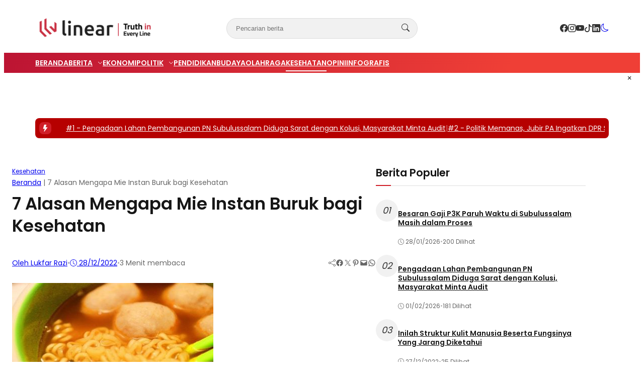

--- FILE ---
content_type: text/html; charset=UTF-8
request_url: https://linear.co.id/7-alasan-mengapa-mie-instan-buruk-bagi-kesehatan/
body_size: 59091
content:
<!DOCTYPE html><html lang="id"><head><script data-no-optimize="1">var litespeed_docref=sessionStorage.getItem("litespeed_docref");litespeed_docref&&(Object.defineProperty(document,"referrer",{get:function(){return litespeed_docref}}),sessionStorage.removeItem("litespeed_docref"));</script> <meta charset="UTF-8"><meta name="viewport" content="width=device-width, initial-scale=1"><link rel="profile" href="http://gmpg.org/xfn/11"><meta name='robots' content='index, follow, max-image-preview:large, max-snippet:-1, max-video-preview:-1' /><title>7 Alasan Mengapa Mie Instan Buruk bagi Kesehatan</title><link rel="canonical" href="https://linear.co.id/7-alasan-mengapa-mie-instan-buruk-bagi-kesehatan/" /><meta property="og:locale" content="id_ID" /><meta property="og:type" content="article" /><meta property="og:title" content="7 Alasan Mengapa Mie Instan Buruk bagi Kesehatan" /><meta property="og:description" content="[ad_1] Photo Credit: Flickr.com/Elsie Hui Tak hanya pengganjal rasa lapar, mie instan bahkan sering dijadikan..." /><meta property="og:url" content="https://linear.co.id/7-alasan-mengapa-mie-instan-buruk-bagi-kesehatan/" /><meta property="og:site_name" content="Linearcoid" /><meta property="article:publisher" content="https://www.facebook.com/linearcoid" /><meta property="article:published_time" content="2022-12-28T16:36:52+00:00" /><meta property="og:image" content="https://doktersehat.com/wp-content/uploads/2017/11/mie-instan-doktersehat-696x464.jpg" /><meta name="author" content="Lukfar Razi" /><meta name="twitter:card" content="summary_large_image" /><meta name="twitter:label1" content="Ditulis oleh" /><meta name="twitter:data1" content="Lukfar Razi" /><meta name="twitter:label2" content="Estimasi waktu membaca" /><meta name="twitter:data2" content="3 menit" /> <script type="application/ld+json" class="yoast-schema-graph">{"@context":"https://schema.org","@graph":[{"@type":"NewsArticle","@id":"https://linear.co.id/7-alasan-mengapa-mie-instan-buruk-bagi-kesehatan/#article","isPartOf":{"@id":"https://linear.co.id/7-alasan-mengapa-mie-instan-buruk-bagi-kesehatan/"},"author":{"name":"Lukfar Razi","@id":"https://linear.co.id/#/schema/person/bfeefdc20e65912ef19d333ab71c0077"},"headline":"7 Alasan Mengapa Mie Instan Buruk bagi Kesehatan","datePublished":"2022-12-28T16:36:52+00:00","mainEntityOfPage":{"@id":"https://linear.co.id/7-alasan-mengapa-mie-instan-buruk-bagi-kesehatan/"},"wordCount":543,"commentCount":0,"publisher":{"@id":"https://linear.co.id/#organization"},"image":{"@id":"https://linear.co.id/7-alasan-mengapa-mie-instan-buruk-bagi-kesehatan/#primaryimage"},"thumbnailUrl":"https://linear.co.id/wp-content/uploads/2022/12/ANbyha1XLs_mtvMHJ2BnxLHfuM-Q9f8qPQ-asQ7dhMnx0uXITwU-jh6f7KNnWoXaXl2534aMgtHai50oReMD9YANF2ZJL2oSEwXU0CUuSeOZt5jrjo_FKqG4pWERwwZq8IRKyXtn4-WcvRZNn2d212xJXtRTvsSVojk4QgUw1200-h630-p-k-no-nu.jpeg","keywords":["7 Alasan Mengapa Mie Instan Buruk bagi Kesehatan"],"articleSection":["Kesehatan"],"inLanguage":"id","potentialAction":[{"@type":"CommentAction","name":"Comment","target":["https://linear.co.id/7-alasan-mengapa-mie-instan-buruk-bagi-kesehatan/#respond"]}]},{"@type":"WebPage","@id":"https://linear.co.id/7-alasan-mengapa-mie-instan-buruk-bagi-kesehatan/","url":"https://linear.co.id/7-alasan-mengapa-mie-instan-buruk-bagi-kesehatan/","name":"7 Alasan Mengapa Mie Instan Buruk bagi Kesehatan","isPartOf":{"@id":"https://linear.co.id/#website"},"primaryImageOfPage":{"@id":"https://linear.co.id/7-alasan-mengapa-mie-instan-buruk-bagi-kesehatan/#primaryimage"},"image":{"@id":"https://linear.co.id/7-alasan-mengapa-mie-instan-buruk-bagi-kesehatan/#primaryimage"},"thumbnailUrl":"https://linear.co.id/wp-content/uploads/2022/12/ANbyha1XLs_mtvMHJ2BnxLHfuM-Q9f8qPQ-asQ7dhMnx0uXITwU-jh6f7KNnWoXaXl2534aMgtHai50oReMD9YANF2ZJL2oSEwXU0CUuSeOZt5jrjo_FKqG4pWERwwZq8IRKyXtn4-WcvRZNn2d212xJXtRTvsSVojk4QgUw1200-h630-p-k-no-nu.jpeg","datePublished":"2022-12-28T16:36:52+00:00","breadcrumb":{"@id":"https://linear.co.id/7-alasan-mengapa-mie-instan-buruk-bagi-kesehatan/#breadcrumb"},"inLanguage":"id","potentialAction":[{"@type":"ReadAction","target":["https://linear.co.id/7-alasan-mengapa-mie-instan-buruk-bagi-kesehatan/"]}]},{"@type":"ImageObject","inLanguage":"id","@id":"https://linear.co.id/7-alasan-mengapa-mie-instan-buruk-bagi-kesehatan/#primaryimage","url":"https://linear.co.id/wp-content/uploads/2022/12/ANbyha1XLs_mtvMHJ2BnxLHfuM-Q9f8qPQ-asQ7dhMnx0uXITwU-jh6f7KNnWoXaXl2534aMgtHai50oReMD9YANF2ZJL2oSEwXU0CUuSeOZt5jrjo_FKqG4pWERwwZq8IRKyXtn4-WcvRZNn2d212xJXtRTvsSVojk4QgUw1200-h630-p-k-no-nu.jpeg","contentUrl":"https://linear.co.id/wp-content/uploads/2022/12/ANbyha1XLs_mtvMHJ2BnxLHfuM-Q9f8qPQ-asQ7dhMnx0uXITwU-jh6f7KNnWoXaXl2534aMgtHai50oReMD9YANF2ZJL2oSEwXU0CUuSeOZt5jrjo_FKqG4pWERwwZq8IRKyXtn4-WcvRZNn2d212xJXtRTvsSVojk4QgUw1200-h630-p-k-no-nu.jpeg","width":696,"height":464},{"@type":"BreadcrumbList","@id":"https://linear.co.id/7-alasan-mengapa-mie-instan-buruk-bagi-kesehatan/#breadcrumb","itemListElement":[{"@type":"ListItem","position":1,"name":"Beranda","item":"https://linear.co.id/"},{"@type":"ListItem","position":2,"name":"7 Alasan Mengapa Mie Instan Buruk bagi Kesehatan"}]},{"@type":"WebSite","@id":"https://linear.co.id/#website","url":"https://linear.co.id/","name":"Linearcoid","description":"Konsisten dan Terpercaya","publisher":{"@id":"https://linear.co.id/#organization"},"potentialAction":[{"@type":"SearchAction","target":{"@type":"EntryPoint","urlTemplate":"https://linear.co.id/?s={search_term_string}"},"query-input":{"@type":"PropertyValueSpecification","valueRequired":true,"valueName":"search_term_string"}}],"inLanguage":"id"},{"@type":"Organization","@id":"https://linear.co.id/#organization","name":"linearcoid","url":"https://linear.co.id/","logo":{"@type":"ImageObject","inLanguage":"id","@id":"https://linear.co.id/#/schema/logo/image/","url":"https://linear.co.id/wp-content/uploads/2022/09/image-logo-w-1.png","contentUrl":"https://linear.co.id/wp-content/uploads/2022/09/image-logo-w-1.png","width":600,"height":147,"caption":"linearcoid"},"image":{"@id":"https://linear.co.id/#/schema/logo/image/"},"sameAs":["https://www.facebook.com/linearcoid"]},{"@type":"Person","@id":"https://linear.co.id/#/schema/person/bfeefdc20e65912ef19d333ab71c0077","name":"Lukfar Razi","image":{"@type":"ImageObject","inLanguage":"id","@id":"https://linear.co.id/#/schema/person/image/","url":"https://linear.co.id/wp-content/litespeed/avatar/1cdedcad34ca6f38b7ce39ec0cefd5aa.jpg?ver=1769626648","contentUrl":"https://linear.co.id/wp-content/litespeed/avatar/1cdedcad34ca6f38b7ce39ec0cefd5aa.jpg?ver=1769626648","caption":"Lukfar Razi"},"sameAs":["https://linear.co.id/"]}]}</script> <link rel='dns-prefetch' href='//www.googletagmanager.com' /><link rel='dns-prefetch' href='//pagead2.googlesyndication.com' /><link rel="alternate" type="application/rss+xml" title="Linearcoid &raquo; 7 Alasan Mengapa Mie Instan Buruk bagi Kesehatan Umpan Komentar" href="https://linear.co.id/7-alasan-mengapa-mie-instan-buruk-bagi-kesehatan/feed/" /><link rel="alternate" title="oEmbed (JSON)" type="application/json+oembed" href="https://linear.co.id/wp-json/oembed/1.0/embed?url=https%3A%2F%2Flinear.co.id%2F7-alasan-mengapa-mie-instan-buruk-bagi-kesehatan%2F" /><link rel="alternate" title="oEmbed (XML)" type="text/xml+oembed" href="https://linear.co.id/wp-json/oembed/1.0/embed?url=https%3A%2F%2Flinear.co.id%2F7-alasan-mengapa-mie-instan-buruk-bagi-kesehatan%2F&#038;format=xml" /><style id='wp-img-auto-sizes-contain-inline-css' type='text/css'>img:is([sizes=auto i],[sizes^="auto," i]){contain-intrinsic-size:3000px 1500px}
/*# sourceURL=wp-img-auto-sizes-contain-inline-css */</style><link data-optimized="2" rel="stylesheet" href="https://linear.co.id/wp-content/litespeed/css/ce8bf643e1a1a53d5f993df4a989be3e.css?ver=3331d" /><style id='global-styles-inline-css' type='text/css'>:root{--wp--preset--aspect-ratio--square: 1;--wp--preset--aspect-ratio--4-3: 4/3;--wp--preset--aspect-ratio--3-4: 3/4;--wp--preset--aspect-ratio--3-2: 3/2;--wp--preset--aspect-ratio--2-3: 2/3;--wp--preset--aspect-ratio--16-9: 16/9;--wp--preset--aspect-ratio--9-16: 9/16;--wp--preset--color--black: #000000;--wp--preset--color--cyan-bluish-gray: #abb8c3;--wp--preset--color--white: #ffffff;--wp--preset--color--pale-pink: #f78da7;--wp--preset--color--vivid-red: #cf2e2e;--wp--preset--color--luminous-vivid-orange: #ff6900;--wp--preset--color--luminous-vivid-amber: #fcb900;--wp--preset--color--light-green-cyan: #7bdcb5;--wp--preset--color--vivid-green-cyan: #00d084;--wp--preset--color--pale-cyan-blue: #8ed1fc;--wp--preset--color--vivid-cyan-blue: #0693e3;--wp--preset--color--vivid-purple: #9b51e0;--wp--preset--color--primary: #d01e27;--wp--preset--color--heading: #161616;--wp--preset--color--body: #333333;--wp--preset--color--meta: #666666;--wp--preset--color--text-link: #bb1233;--wp--preset--color--text-link-active: #d3133a;--wp--preset--color--background: #FFFFFF;--wp--preset--color--foreground: #f1f1f1;--wp--preset--color--outline: #dddddd;--wp--preset--color--highlight: #fd704f;--wp--preset--color--heading-alt: rgba(255, 255, 255, 0.97);--wp--preset--color--body-alt: rgba(255, 255, 255, 0.87);--wp--preset--color--meta-alt: rgba(255, 255, 255, 0.6);--wp--preset--color--outline-alt: rgba(255, 255, 255, 0.15);--wp--preset--color--background-alt: #121212;--wp--preset--gradient--vivid-cyan-blue-to-vivid-purple: linear-gradient(135deg,rgb(6,147,227) 0%,rgb(155,81,224) 100%);--wp--preset--gradient--light-green-cyan-to-vivid-green-cyan: linear-gradient(135deg,rgb(122,220,180) 0%,rgb(0,208,130) 100%);--wp--preset--gradient--luminous-vivid-amber-to-luminous-vivid-orange: linear-gradient(135deg,rgb(252,185,0) 0%,rgb(255,105,0) 100%);--wp--preset--gradient--luminous-vivid-orange-to-vivid-red: linear-gradient(135deg,rgb(255,105,0) 0%,rgb(207,46,46) 100%);--wp--preset--gradient--very-light-gray-to-cyan-bluish-gray: linear-gradient(135deg,rgb(238,238,238) 0%,rgb(169,184,195) 100%);--wp--preset--gradient--cool-to-warm-spectrum: linear-gradient(135deg,rgb(74,234,220) 0%,rgb(151,120,209) 20%,rgb(207,42,186) 40%,rgb(238,44,130) 60%,rgb(251,105,98) 80%,rgb(254,248,76) 100%);--wp--preset--gradient--blush-light-purple: linear-gradient(135deg,rgb(255,206,236) 0%,rgb(152,150,240) 100%);--wp--preset--gradient--blush-bordeaux: linear-gradient(135deg,rgb(254,205,165) 0%,rgb(254,45,45) 50%,rgb(107,0,62) 100%);--wp--preset--gradient--luminous-dusk: linear-gradient(135deg,rgb(255,203,112) 0%,rgb(199,81,192) 50%,rgb(65,88,208) 100%);--wp--preset--gradient--pale-ocean: linear-gradient(135deg,rgb(255,245,203) 0%,rgb(182,227,212) 50%,rgb(51,167,181) 100%);--wp--preset--gradient--electric-grass: linear-gradient(135deg,rgb(202,248,128) 0%,rgb(113,206,126) 100%);--wp--preset--gradient--midnight: linear-gradient(135deg,rgb(2,3,129) 0%,rgb(40,116,252) 100%);--wp--preset--font-size--small: clamp(0.9375rem, 0.938rem + ((1vw - 0.2rem) * 0.121), 1rem);--wp--preset--font-size--medium: clamp(1rem, 1rem + ((1vw - 0.2rem) * 0.244), 1.125rem);--wp--preset--font-size--large: clamp(1.094rem, 1.094rem + ((1vw - 0.2rem) * 0.427), 1.313rem);--wp--preset--font-size--x-large: clamp(1.258rem, 1.258rem + ((1vw - 0.2rem) * 0.839), 1.688rem);--wp--preset--font-size--xx-small: 0.75rem;--wp--preset--font-size--x-small: 0.875rem;--wp--preset--font-size--xx-large: clamp(1.531rem, 1.531rem + ((1vw - 0.2rem) * 1.159), 2.125rem);--wp--preset--font-size--huge: clamp(1.563rem, 1.563rem + ((1vw - 0.2rem) * 2.195), 2.688rem);--wp--preset--font-size--x-huge: clamp(2.242rem, 2.242rem + ((1vw - 0.2rem) * 2.578), 3.563rem);--wp--preset--font-family--heading: Poppins;--wp--preset--font-family--body: Poppins;--wp--preset--spacing--20: 0.5rem;--wp--preset--spacing--30: 1rem;--wp--preset--spacing--40: clamp(1.36rem, -0.8932rem + 4.6102vw, 1.7rem);--wp--preset--spacing--50: clamp(2rem, -1.3136rem + 6.7797vw, 2.5rem);--wp--preset--spacing--60: clamp(2.75rem, -1.8227rem + 9.3559vw, 3.44rem);--wp--preset--spacing--70: clamp(3.7rem, -2.4632rem + 12.6102vw, 4.63rem);--wp--preset--spacing--80: clamp(4.8rem, -3.1525rem + 16.2712vw, 6rem);--wp--preset--spacing--10: 0.3rem;--wp--preset--shadow--natural: 6px 6px 9px rgba(0, 0, 0, 0.2);--wp--preset--shadow--deep: 12px 12px 50px rgba(0, 0, 0, 0.4);--wp--preset--shadow--sharp: 6px 6px 0px rgba(0, 0, 0, 0.2);--wp--preset--shadow--outlined: 6px 6px 0px -3px rgb(255, 255, 255), 6px 6px rgb(0, 0, 0);--wp--preset--shadow--crisp: 6px 6px 0px rgb(0, 0, 0);--wp--preset--shadow--small: 0 1px 5px 0 rgba(0, 0, 0, 0.15);--wp--preset--shadow--medium: 0 0.125rem 0.375rem rgba(0, 0, 0, 0.05), 0 0.5rem 1.2rem rgba(0, 0, 0, 0.1);--wp--preset--shadow--large: 0 0.25rem 0.5rem rgba(0, 0, 0, 0.05), 0 1.5rem 2.2rem rgba(0, 0, 0, 0.1);--wp--custom--line-height--x-small: 1;--wp--custom--line-height--small: 1.2;--wp--custom--line-height--medium: 1.3;--wp--custom--line-height--large: 1.45;--wp--custom--line-height--x-large: 1.75;--wp--custom--line-height--xx-large: 2;--wp--custom--font-weight--light: 300;--wp--custom--font-weight--regular: 400;--wp--custom--font-weight--bold: 500;--wp--custom--font-weight--bolder: 700;--wp--custom--border-radius--small: 3px;--wp--custom--border-radius--medium: 8px;--wp--custom--border-radius--large: 10px;--wp--custom--button--font-size: clamp(0.875rem, 0.875rem + ((1vw - 0.2rem) * 0.244), 1rem);--wp--custom--button--color: #ffffff;--wp--custom--button--background: #bb1233;--wp--custom--button-action--font-size: var(--wp--custom--button--font-size);--wp--custom--button-action--color: var(--wp--custom--button--color);--wp--custom--button-action--background: var(--wp--custom--button--background);--wp--custom--badges--color: #ffffff;--wp--custom--badges--background: #bb1233;--wp--custom--color--overlay: rgba(0, 0, 0, 0.59);--wp--custom--color--info: #2f80ed;--wp--custom--color--info-light: #eff4fc;--wp--custom--color--info-rgb: rgb(47, 128, 237);--wp--custom--color--success: #27ae60;--wp--custom--color--success-light: #eef8f0;--wp--custom--color--success-rgb: rgb(39, 174, 96);--wp--custom--color--warning: #f49a40;--wp--custom--color--warning-light: #fdf4eb;--wp--custom--color--warning-rgb: rgb(244, 154, 64);--wp--custom--color--danger: #b91c1c;--wp--custom--color--danger-light: #fbeeee;--wp--custom--color--danger-rgb: rgb(185, 28, 28);--wp--custom--color--base: #ffffff;--wp--custom--sidebar--width: 362px;}:root { --wp--style--global--content-size: 740px;--wp--style--global--wide-size: 1140px; }:where(body) { margin: 0; }.wp-site-blocks { padding-top: var(--wp--style--root--padding-top); padding-bottom: var(--wp--style--root--padding-bottom); }.has-global-padding { padding-right: var(--wp--style--root--padding-right); padding-left: var(--wp--style--root--padding-left); }.has-global-padding > .alignfull { margin-right: calc(var(--wp--style--root--padding-right) * -1); margin-left: calc(var(--wp--style--root--padding-left) * -1); }.has-global-padding :where(:not(.alignfull.is-layout-flow) > .has-global-padding:not(.wp-block-block, .alignfull)) { padding-right: 0; padding-left: 0; }.has-global-padding :where(:not(.alignfull.is-layout-flow) > .has-global-padding:not(.wp-block-block, .alignfull)) > .alignfull { margin-left: 0; margin-right: 0; }.wp-site-blocks > .alignleft { float: left; margin-right: 2em; }.wp-site-blocks > .alignright { float: right; margin-left: 2em; }.wp-site-blocks > .aligncenter { justify-content: center; margin-left: auto; margin-right: auto; }:where(.wp-site-blocks) > * { margin-block-start: var(--wp--preset--spacing--40); margin-block-end: 0; }:where(.wp-site-blocks) > :first-child { margin-block-start: 0; }:where(.wp-site-blocks) > :last-child { margin-block-end: 0; }:root { --wp--style--block-gap: var(--wp--preset--spacing--40); }:root :where(.is-layout-flow) > :first-child{margin-block-start: 0;}:root :where(.is-layout-flow) > :last-child{margin-block-end: 0;}:root :where(.is-layout-flow) > *{margin-block-start: var(--wp--preset--spacing--40);margin-block-end: 0;}:root :where(.is-layout-constrained) > :first-child{margin-block-start: 0;}:root :where(.is-layout-constrained) > :last-child{margin-block-end: 0;}:root :where(.is-layout-constrained) > *{margin-block-start: var(--wp--preset--spacing--40);margin-block-end: 0;}:root :where(.is-layout-flex){gap: var(--wp--preset--spacing--40);}:root :where(.is-layout-grid){gap: var(--wp--preset--spacing--40);}.is-layout-flow > .alignleft{float: left;margin-inline-start: 0;margin-inline-end: 2em;}.is-layout-flow > .alignright{float: right;margin-inline-start: 2em;margin-inline-end: 0;}.is-layout-flow > .aligncenter{margin-left: auto !important;margin-right: auto !important;}.is-layout-constrained > .alignleft{float: left;margin-inline-start: 0;margin-inline-end: 2em;}.is-layout-constrained > .alignright{float: right;margin-inline-start: 2em;margin-inline-end: 0;}.is-layout-constrained > .aligncenter{margin-left: auto !important;margin-right: auto !important;}.is-layout-constrained > :where(:not(.alignleft):not(.alignright):not(.alignfull)){max-width: var(--wp--style--global--content-size);margin-left: auto !important;margin-right: auto !important;}.is-layout-constrained > .alignwide{max-width: var(--wp--style--global--wide-size);}body .is-layout-flex{display: flex;}.is-layout-flex{flex-wrap: wrap;align-items: center;}.is-layout-flex > :is(*, div){margin: 0;}body .is-layout-grid{display: grid;}.is-layout-grid > :is(*, div){margin: 0;}body{background-color: var(--wp--preset--color--background);border-radius: var(--wp--custom--border-radius--medium);border-color: var(--wp--preset--color--outline);color: var(--wp--preset--color--body);font-family: var(--wp--preset--font-family--body);font-size: var(--wp--preset--font-size--small);line-height: var(--wp--custom--line-height--x-large);--wp--style--root--padding-top: 0px;--wp--style--root--padding-right: var(--wp--preset--spacing--30);--wp--style--root--padding-bottom: 0px;--wp--style--root--padding-left: var(--wp--preset--spacing--30);}a:where(:not(.wp-element-button)){color: var(--wp--preset--color--text-link);text-decoration: none;}:root :where(a:where(:not(.wp-element-button)):hover){color: var(--wp--preset--color--text-link-active);text-decoration: none;}:root :where(a:where(:not(.wp-element-button)):focus){text-decoration: none;}:root :where(a:where(:not(.wp-element-button)):active){color: var(--wp--preset--color--text-link-active);text-decoration: none;}h1{color: var(--wp--preset--color--heading);font-family: var(--wp--preset--font-family--heading);font-size: var(--wp--preset--font-size--xx-large);line-height: var(--wp--custom--line-height--medium);}h2{color: var(--wp--preset--color--heading);font-family: var(--wp--preset--font-family--heading);font-size: var(--wp--preset--font-size--x-large);line-height: var(--wp--custom--line-height--medium);}h3{color: var(--wp--preset--color--heading);font-family: var(--wp--preset--font-family--heading);font-size: var(--wp--preset--font-size--large);line-height: var(--wp--custom--line-height--medium);}h4{color: var(--wp--preset--color--heading);font-family: var(--wp--preset--font-family--heading);font-size: var(--wp--preset--font-size--medium);line-height: var(--wp--custom--line-height--medium);}h5{color: var(--wp--preset--color--heading);font-family: var(--wp--preset--font-family--heading);font-size: var(--wp--preset--font-size--medium);line-height: var(--wp--custom--line-height--large);}h6{color: var(--wp--preset--color--heading);font-family: var(--wp--preset--font-family--heading);font-size: var(--wp--preset--font-size--medium);line-height: var(--wp--custom--line-height--large);}:root :where(.wp-element-button, .wp-block-button__link){background-color: #32373c;border-width: 0;color: #fff;font-family: inherit;font-size: inherit;font-style: inherit;font-weight: inherit;letter-spacing: inherit;line-height: inherit;padding-top: calc(0.667em + 2px);padding-right: calc(1.333em + 2px);padding-bottom: calc(0.667em + 2px);padding-left: calc(1.333em + 2px);text-decoration: none;text-transform: inherit;}.has-black-color{color: var(--wp--preset--color--black) !important;}.has-cyan-bluish-gray-color{color: var(--wp--preset--color--cyan-bluish-gray) !important;}.has-white-color{color: var(--wp--preset--color--white) !important;}.has-pale-pink-color{color: var(--wp--preset--color--pale-pink) !important;}.has-vivid-red-color{color: var(--wp--preset--color--vivid-red) !important;}.has-luminous-vivid-orange-color{color: var(--wp--preset--color--luminous-vivid-orange) !important;}.has-luminous-vivid-amber-color{color: var(--wp--preset--color--luminous-vivid-amber) !important;}.has-light-green-cyan-color{color: var(--wp--preset--color--light-green-cyan) !important;}.has-vivid-green-cyan-color{color: var(--wp--preset--color--vivid-green-cyan) !important;}.has-pale-cyan-blue-color{color: var(--wp--preset--color--pale-cyan-blue) !important;}.has-vivid-cyan-blue-color{color: var(--wp--preset--color--vivid-cyan-blue) !important;}.has-vivid-purple-color{color: var(--wp--preset--color--vivid-purple) !important;}.has-primary-color{color: var(--wp--preset--color--primary) !important;}.has-heading-color{color: var(--wp--preset--color--heading) !important;}.has-body-color{color: var(--wp--preset--color--body) !important;}.has-meta-color{color: var(--wp--preset--color--meta) !important;}.has-text-link-color{color: var(--wp--preset--color--text-link) !important;}.has-text-link-active-color{color: var(--wp--preset--color--text-link-active) !important;}.has-background-color{color: var(--wp--preset--color--background) !important;}.has-foreground-color{color: var(--wp--preset--color--foreground) !important;}.has-outline-color{color: var(--wp--preset--color--outline) !important;}.has-highlight-color{color: var(--wp--preset--color--highlight) !important;}.has-heading-alt-color{color: var(--wp--preset--color--heading-alt) !important;}.has-body-alt-color{color: var(--wp--preset--color--body-alt) !important;}.has-meta-alt-color{color: var(--wp--preset--color--meta-alt) !important;}.has-outline-alt-color{color: var(--wp--preset--color--outline-alt) !important;}.has-background-alt-color{color: var(--wp--preset--color--background-alt) !important;}.has-black-background-color{background-color: var(--wp--preset--color--black) !important;}.has-cyan-bluish-gray-background-color{background-color: var(--wp--preset--color--cyan-bluish-gray) !important;}.has-white-background-color{background-color: var(--wp--preset--color--white) !important;}.has-pale-pink-background-color{background-color: var(--wp--preset--color--pale-pink) !important;}.has-vivid-red-background-color{background-color: var(--wp--preset--color--vivid-red) !important;}.has-luminous-vivid-orange-background-color{background-color: var(--wp--preset--color--luminous-vivid-orange) !important;}.has-luminous-vivid-amber-background-color{background-color: var(--wp--preset--color--luminous-vivid-amber) !important;}.has-light-green-cyan-background-color{background-color: var(--wp--preset--color--light-green-cyan) !important;}.has-vivid-green-cyan-background-color{background-color: var(--wp--preset--color--vivid-green-cyan) !important;}.has-pale-cyan-blue-background-color{background-color: var(--wp--preset--color--pale-cyan-blue) !important;}.has-vivid-cyan-blue-background-color{background-color: var(--wp--preset--color--vivid-cyan-blue) !important;}.has-vivid-purple-background-color{background-color: var(--wp--preset--color--vivid-purple) !important;}.has-primary-background-color{background-color: var(--wp--preset--color--primary) !important;}.has-heading-background-color{background-color: var(--wp--preset--color--heading) !important;}.has-body-background-color{background-color: var(--wp--preset--color--body) !important;}.has-meta-background-color{background-color: var(--wp--preset--color--meta) !important;}.has-text-link-background-color{background-color: var(--wp--preset--color--text-link) !important;}.has-text-link-active-background-color{background-color: var(--wp--preset--color--text-link-active) !important;}.has-background-background-color{background-color: var(--wp--preset--color--background) !important;}.has-foreground-background-color{background-color: var(--wp--preset--color--foreground) !important;}.has-outline-background-color{background-color: var(--wp--preset--color--outline) !important;}.has-highlight-background-color{background-color: var(--wp--preset--color--highlight) !important;}.has-heading-alt-background-color{background-color: var(--wp--preset--color--heading-alt) !important;}.has-body-alt-background-color{background-color: var(--wp--preset--color--body-alt) !important;}.has-meta-alt-background-color{background-color: var(--wp--preset--color--meta-alt) !important;}.has-outline-alt-background-color{background-color: var(--wp--preset--color--outline-alt) !important;}.has-background-alt-background-color{background-color: var(--wp--preset--color--background-alt) !important;}.has-black-border-color{border-color: var(--wp--preset--color--black) !important;}.has-cyan-bluish-gray-border-color{border-color: var(--wp--preset--color--cyan-bluish-gray) !important;}.has-white-border-color{border-color: var(--wp--preset--color--white) !important;}.has-pale-pink-border-color{border-color: var(--wp--preset--color--pale-pink) !important;}.has-vivid-red-border-color{border-color: var(--wp--preset--color--vivid-red) !important;}.has-luminous-vivid-orange-border-color{border-color: var(--wp--preset--color--luminous-vivid-orange) !important;}.has-luminous-vivid-amber-border-color{border-color: var(--wp--preset--color--luminous-vivid-amber) !important;}.has-light-green-cyan-border-color{border-color: var(--wp--preset--color--light-green-cyan) !important;}.has-vivid-green-cyan-border-color{border-color: var(--wp--preset--color--vivid-green-cyan) !important;}.has-pale-cyan-blue-border-color{border-color: var(--wp--preset--color--pale-cyan-blue) !important;}.has-vivid-cyan-blue-border-color{border-color: var(--wp--preset--color--vivid-cyan-blue) !important;}.has-vivid-purple-border-color{border-color: var(--wp--preset--color--vivid-purple) !important;}.has-primary-border-color{border-color: var(--wp--preset--color--primary) !important;}.has-heading-border-color{border-color: var(--wp--preset--color--heading) !important;}.has-body-border-color{border-color: var(--wp--preset--color--body) !important;}.has-meta-border-color{border-color: var(--wp--preset--color--meta) !important;}.has-text-link-border-color{border-color: var(--wp--preset--color--text-link) !important;}.has-text-link-active-border-color{border-color: var(--wp--preset--color--text-link-active) !important;}.has-background-border-color{border-color: var(--wp--preset--color--background) !important;}.has-foreground-border-color{border-color: var(--wp--preset--color--foreground) !important;}.has-outline-border-color{border-color: var(--wp--preset--color--outline) !important;}.has-highlight-border-color{border-color: var(--wp--preset--color--highlight) !important;}.has-heading-alt-border-color{border-color: var(--wp--preset--color--heading-alt) !important;}.has-body-alt-border-color{border-color: var(--wp--preset--color--body-alt) !important;}.has-meta-alt-border-color{border-color: var(--wp--preset--color--meta-alt) !important;}.has-outline-alt-border-color{border-color: var(--wp--preset--color--outline-alt) !important;}.has-background-alt-border-color{border-color: var(--wp--preset--color--background-alt) !important;}.has-vivid-cyan-blue-to-vivid-purple-gradient-background{background: var(--wp--preset--gradient--vivid-cyan-blue-to-vivid-purple) !important;}.has-light-green-cyan-to-vivid-green-cyan-gradient-background{background: var(--wp--preset--gradient--light-green-cyan-to-vivid-green-cyan) !important;}.has-luminous-vivid-amber-to-luminous-vivid-orange-gradient-background{background: var(--wp--preset--gradient--luminous-vivid-amber-to-luminous-vivid-orange) !important;}.has-luminous-vivid-orange-to-vivid-red-gradient-background{background: var(--wp--preset--gradient--luminous-vivid-orange-to-vivid-red) !important;}.has-very-light-gray-to-cyan-bluish-gray-gradient-background{background: var(--wp--preset--gradient--very-light-gray-to-cyan-bluish-gray) !important;}.has-cool-to-warm-spectrum-gradient-background{background: var(--wp--preset--gradient--cool-to-warm-spectrum) !important;}.has-blush-light-purple-gradient-background{background: var(--wp--preset--gradient--blush-light-purple) !important;}.has-blush-bordeaux-gradient-background{background: var(--wp--preset--gradient--blush-bordeaux) !important;}.has-luminous-dusk-gradient-background{background: var(--wp--preset--gradient--luminous-dusk) !important;}.has-pale-ocean-gradient-background{background: var(--wp--preset--gradient--pale-ocean) !important;}.has-electric-grass-gradient-background{background: var(--wp--preset--gradient--electric-grass) !important;}.has-midnight-gradient-background{background: var(--wp--preset--gradient--midnight) !important;}.has-small-font-size{font-size: var(--wp--preset--font-size--small) !important;}.has-medium-font-size{font-size: var(--wp--preset--font-size--medium) !important;}.has-large-font-size{font-size: var(--wp--preset--font-size--large) !important;}.has-x-large-font-size{font-size: var(--wp--preset--font-size--x-large) !important;}.has-xx-small-font-size{font-size: var(--wp--preset--font-size--xx-small) !important;}.has-x-small-font-size{font-size: var(--wp--preset--font-size--x-small) !important;}.has-xx-large-font-size{font-size: var(--wp--preset--font-size--xx-large) !important;}.has-huge-font-size{font-size: var(--wp--preset--font-size--huge) !important;}.has-x-huge-font-size{font-size: var(--wp--preset--font-size--x-huge) !important;}.has-heading-font-family{font-family: var(--wp--preset--font-family--heading) !important;}.has-body-font-family{font-family: var(--wp--preset--font-family--body) !important;}
/*# sourceURL=global-styles-inline-css */</style>
 <script type="litespeed/javascript" data-src="https://www.googletagmanager.com/gtag/js?id=GT-PBZFM7T" id="google_gtagjs-js"></script> <script id="google_gtagjs-js-after" type="litespeed/javascript">window.dataLayer=window.dataLayer||[];function gtag(){dataLayer.push(arguments)}
gtag("set","linker",{"domains":["linear.co.id"]});gtag("js",new Date());gtag("set","developer_id.dZTNiMT",!0);gtag("config","GT-PBZFM7T")</script> <link rel="https://api.w.org/" href="https://linear.co.id/wp-json/" /><link rel="alternate" title="JSON" type="application/json" href="https://linear.co.id/wp-json/wp/v2/posts/5986" /><link rel="EditURI" type="application/rsd+xml" title="RSD" href="https://linear.co.id/xmlrpc.php?rsd" /><meta name="generator" content="WordPress 6.9" /><link rel='shortlink' href='https://linear.co.id/?p=5986' /><meta name="generator" content="Site Kit by Google 1.171.0" /><style id="retheme-block-columns-custom">.wp-block-columns {
                margin-bottom: 0;
            }</style><meta name="google-adsense-platform-account" content="ca-host-pub-2644536267352236"><meta name="google-adsense-platform-domain" content="sitekit.withgoogle.com"> <script type="litespeed/javascript" data-src="https://pagead2.googlesyndication.com/pagead/js/adsbygoogle.js?client=ca-pub-9883700947411151&amp;host=ca-host-pub-2644536267352236" crossorigin="anonymous"></script> <link rel="icon" href="https://linear.co.id/wp-content/uploads/2022/03/logo-fav.png" sizes="32x32" /><link rel="icon" href="https://linear.co.id/wp-content/uploads/2022/03/logo-fav.png" sizes="192x192" /><link rel="apple-touch-icon" href="https://linear.co.id/wp-content/uploads/2022/03/logo-fav.png" /><meta name="msapplication-TileImage" content="https://linear.co.id/wp-content/uploads/2022/03/logo-fav.png" /><style id="kirki-inline-styles">body{--wp--preset--font-family--heading:Poppins;--wp--preset--font-family--body:Poppins;--header--background--primary:#bc1433;--header--background--secondary:#ef3f36;}h1, h2, h3, h4, h5, h6{font-weight:600;}.site-header .rt-menu, .site-header-mobile .rt-menu{font-family:Poppins;font-weight:600;}.retheme-default-scheme{--wp--preset--color--primary:#d01e27;--wp--preset--color--heading:#161616;--wp--preset--color--body:#333333;--wp--preset--color--meta:#666666;--wp--preset--color--text-link:#bb1233;--wp--preset--color--text-link-active:#bb1233;--wp--preset--color--background:#FFFFFF;--wp--preset--color--foreground:#f1f1f1;--wp--preset--color--outline:#dddddd;--wp--custom--button--color:#ffffff;--wp--custom--button--background:#bb1233;}.retheme-default-scheme .site-header .sub-menu{--menu-color:rgba(255, 255, 255, 0.87);--wp--preset--color--background:#121212;}.retheme-default-scheme .rt-slidepanel .rt-menu{--wp--preset--color--body:rgba(255, 255, 255, 0.87);}.retheme-default-scheme .rt-slidepanel__inner{background-color:#121212;}.site-header .rt-logo{width:240px;}.rt-logo-mobile{width:235px;}.site-header__main, .site-header-mobile__main{--wp--preset--color--body:#ffffff;}.retheme-default-scheme .site-footer{--wp--preset--color--heading:rgba(255, 255, 255, 0.97);--wp--preset--color--body:rgba(255, 255, 255, 0.87);--wp--preset--color--meta:rgba(255, 255, 255, 0.6);--wp--preset--color--text-link-active:#ffffff;--wp--preset--color--foreground:#121212;--wp--preset--color--outline:rgba(255, 255, 255, 0.15);}.retheme-default-scheme .rt-post-ticker{--wp--preset--color--body:#ffffff;--wp--preset--color--foreground:#b60000;}.rt-post-format-icon{--wp--preset--color--body-alt:#ffffff;--wp--preset--color--background-alt:rgba(0,0,0,.6);}/* devanagari */
@font-face {
  font-family: 'Poppins';
  font-style: normal;
  font-weight: 400;
  font-display: swap;
  src: url(https://linear.co.id/wp-content/fonts/poppins/pxiEyp8kv8JHgFVrJJbecmNE.woff2) format('woff2');
  unicode-range: U+0900-097F, U+1CD0-1CF9, U+200C-200D, U+20A8, U+20B9, U+20F0, U+25CC, U+A830-A839, U+A8E0-A8FF, U+11B00-11B09;
}
/* latin-ext */
@font-face {
  font-family: 'Poppins';
  font-style: normal;
  font-weight: 400;
  font-display: swap;
  src: url(https://linear.co.id/wp-content/fonts/poppins/pxiEyp8kv8JHgFVrJJnecmNE.woff2) format('woff2');
  unicode-range: U+0100-02BA, U+02BD-02C5, U+02C7-02CC, U+02CE-02D7, U+02DD-02FF, U+0304, U+0308, U+0329, U+1D00-1DBF, U+1E00-1E9F, U+1EF2-1EFF, U+2020, U+20A0-20AB, U+20AD-20C0, U+2113, U+2C60-2C7F, U+A720-A7FF;
}
/* latin */
@font-face {
  font-family: 'Poppins';
  font-style: normal;
  font-weight: 400;
  font-display: swap;
  src: url(https://linear.co.id/wp-content/fonts/poppins/pxiEyp8kv8JHgFVrJJfecg.woff2) format('woff2');
  unicode-range: U+0000-00FF, U+0131, U+0152-0153, U+02BB-02BC, U+02C6, U+02DA, U+02DC, U+0304, U+0308, U+0329, U+2000-206F, U+20AC, U+2122, U+2191, U+2193, U+2212, U+2215, U+FEFF, U+FFFD;
}
/* devanagari */
@font-face {
  font-family: 'Poppins';
  font-style: normal;
  font-weight: 600;
  font-display: swap;
  src: url(https://linear.co.id/wp-content/fonts/poppins/pxiByp8kv8JHgFVrLEj6Z11lFc-K.woff2) format('woff2');
  unicode-range: U+0900-097F, U+1CD0-1CF9, U+200C-200D, U+20A8, U+20B9, U+20F0, U+25CC, U+A830-A839, U+A8E0-A8FF, U+11B00-11B09;
}
/* latin-ext */
@font-face {
  font-family: 'Poppins';
  font-style: normal;
  font-weight: 600;
  font-display: swap;
  src: url(https://linear.co.id/wp-content/fonts/poppins/pxiByp8kv8JHgFVrLEj6Z1JlFc-K.woff2) format('woff2');
  unicode-range: U+0100-02BA, U+02BD-02C5, U+02C7-02CC, U+02CE-02D7, U+02DD-02FF, U+0304, U+0308, U+0329, U+1D00-1DBF, U+1E00-1E9F, U+1EF2-1EFF, U+2020, U+20A0-20AB, U+20AD-20C0, U+2113, U+2C60-2C7F, U+A720-A7FF;
}
/* latin */
@font-face {
  font-family: 'Poppins';
  font-style: normal;
  font-weight: 600;
  font-display: swap;
  src: url(https://linear.co.id/wp-content/fonts/poppins/pxiByp8kv8JHgFVrLEj6Z1xlFQ.woff2) format('woff2');
  unicode-range: U+0000-00FF, U+0131, U+0152-0153, U+02BB-02BC, U+02C6, U+02DA, U+02DC, U+0304, U+0308, U+0329, U+2000-206F, U+20AC, U+2122, U+2191, U+2193, U+2212, U+2215, U+FEFF, U+FFFD;
}/* devanagari */
@font-face {
  font-family: 'Poppins';
  font-style: normal;
  font-weight: 400;
  font-display: swap;
  src: url(https://linear.co.id/wp-content/fonts/poppins/pxiEyp8kv8JHgFVrJJbecmNE.woff2) format('woff2');
  unicode-range: U+0900-097F, U+1CD0-1CF9, U+200C-200D, U+20A8, U+20B9, U+20F0, U+25CC, U+A830-A839, U+A8E0-A8FF, U+11B00-11B09;
}
/* latin-ext */
@font-face {
  font-family: 'Poppins';
  font-style: normal;
  font-weight: 400;
  font-display: swap;
  src: url(https://linear.co.id/wp-content/fonts/poppins/pxiEyp8kv8JHgFVrJJnecmNE.woff2) format('woff2');
  unicode-range: U+0100-02BA, U+02BD-02C5, U+02C7-02CC, U+02CE-02D7, U+02DD-02FF, U+0304, U+0308, U+0329, U+1D00-1DBF, U+1E00-1E9F, U+1EF2-1EFF, U+2020, U+20A0-20AB, U+20AD-20C0, U+2113, U+2C60-2C7F, U+A720-A7FF;
}
/* latin */
@font-face {
  font-family: 'Poppins';
  font-style: normal;
  font-weight: 400;
  font-display: swap;
  src: url(https://linear.co.id/wp-content/fonts/poppins/pxiEyp8kv8JHgFVrJJfecg.woff2) format('woff2');
  unicode-range: U+0000-00FF, U+0131, U+0152-0153, U+02BB-02BC, U+02C6, U+02DA, U+02DC, U+0304, U+0308, U+0329, U+2000-206F, U+20AC, U+2122, U+2191, U+2193, U+2212, U+2215, U+FEFF, U+FFFD;
}
/* devanagari */
@font-face {
  font-family: 'Poppins';
  font-style: normal;
  font-weight: 600;
  font-display: swap;
  src: url(https://linear.co.id/wp-content/fonts/poppins/pxiByp8kv8JHgFVrLEj6Z11lFc-K.woff2) format('woff2');
  unicode-range: U+0900-097F, U+1CD0-1CF9, U+200C-200D, U+20A8, U+20B9, U+20F0, U+25CC, U+A830-A839, U+A8E0-A8FF, U+11B00-11B09;
}
/* latin-ext */
@font-face {
  font-family: 'Poppins';
  font-style: normal;
  font-weight: 600;
  font-display: swap;
  src: url(https://linear.co.id/wp-content/fonts/poppins/pxiByp8kv8JHgFVrLEj6Z1JlFc-K.woff2) format('woff2');
  unicode-range: U+0100-02BA, U+02BD-02C5, U+02C7-02CC, U+02CE-02D7, U+02DD-02FF, U+0304, U+0308, U+0329, U+1D00-1DBF, U+1E00-1E9F, U+1EF2-1EFF, U+2020, U+20A0-20AB, U+20AD-20C0, U+2113, U+2C60-2C7F, U+A720-A7FF;
}
/* latin */
@font-face {
  font-family: 'Poppins';
  font-style: normal;
  font-weight: 600;
  font-display: swap;
  src: url(https://linear.co.id/wp-content/fonts/poppins/pxiByp8kv8JHgFVrLEj6Z1xlFQ.woff2) format('woff2');
  unicode-range: U+0000-00FF, U+0131, U+0152-0153, U+02BB-02BC, U+02C6, U+02DA, U+02DC, U+0304, U+0308, U+0329, U+2000-206F, U+20AC, U+2122, U+2191, U+2193, U+2212, U+2215, U+FEFF, U+FFFD;
}</style><style id='astra-widgets-astra-widget-address-inline-css' type='text/css'>#astra-widget-address-2 .widget-address-field svg{fill:#fefefe;}#astra-widget-address-2 .widget-address .widget-address-field .address-meta{margin-left:px;}#astra-widget-address-2 .widget-address.widget-address-stack .widget-address-field{padding-top:0;padding-bottom:px;}#astra-widget-address-2 .widget-address.widget-address-inline .widget-address-field{padding-right:px;}#astra-widget-address-2 .address .widget-address.widget-address-stack .widget-address-field:last-child{padding-bottom:0;}#astra-widget-address-2 .address .widget-address.widget-address-inline .widget-address-field:last-child{padding-right:0;}
/*# sourceURL=astra-widgets-astra-widget-address-inline-css */</style></head><body class="wp-singular post-template-default single single-post postid-5986 single-format-standard wp-custom-logo wp-embed-responsive wp-theme-opini-wp retheme-root retheme-default-scheme no-js"><div class="rt-ads-paralax-header"></div><main class="site-main wp-site-blocks"><header class="site-header js-header" data-sticky="up"><div class="site-header__middle has-global-padding has-background-background-color has-body-color has-link-body-color has-small-font-size py-30"><div class="site-container"><div class="wp-block-columns is-layout-flex flex-nowrap"><div class="wp-block-column is-layout-flex flex-1 justify-left">
<a class='rt-logo' href='https://linear.co.id' rel='home'><span class='rt-logo__primary'><img data-lazyloaded="1" src="[data-uri]" data-src='https://linear.co.id/wp-content/uploads/2025/07/LOGO-LINEAR-02.png' class='site-logo-img' width='8000' height='2061' alt='Linearcoid'></span><span class='rt-logo__alternative'><img data-lazyloaded="1" src="[data-uri]" data-src='https://linear.co.id/wp-content/uploads/2025/07/LOGO-LINEAR-03.png' class='site-logo-img' width='8000' height='2061' alt='Linearcoid'></span></a></div><div class="wp-block-column is-layout-flex flex-1 justify-center"><div class="rt-search-form"><form class="rt-search-form__inner" action="https://linear.co.id/" method="get">
<input class="rt-search-form__input has-foreground-background-color" type="search" placeholder="Pencarian berita" name="s" id="s">
<input type="hidden" name="post_type" value="post" />
<button type="submit" class="rt-search-form__icon" aria-label="Pencarian berita">
<i class="rt-icon">
<svg xmlns="http://www.w3.org/2000/svg" width="16" height="16" fill="currentColor" class="bi bi-search" viewBox="0 0 16 16">
<path d="M11.742 10.344a6.5 6.5 0 1 0-1.397 1.398h-.001c.03.04.062.078.098.115l3.85 3.85a1 1 0 0 0 1.415-1.414l-3.85-3.85a1.007 1.007 0 0 0-.115-.1zM12 6.5a5.5 5.5 0 1 1-11 0 5.5 5.5 0 0 1 11 0z" />
</svg>
</i>
</button></form></div></div><div class="wp-block-column is-layout-flex flex-1 justify-right gap-30"><ul class="wp-block-social-links is-layout-flex is-style-simple has-inherit-icon-size gap-30"><li class="wp-social-link wp-social-link-facebook wp-block-social-link"><a class="wp-block-social-link-anchor" href="https://www.facebook.com/linearcoid/" target="_blank" rel="noopener noreferrer nofollow" aria-label="follow on facebook"><svg xmlns="http://www.w3.org/2000/svg" width="16" height="16" fill="currentColor" class="bi bi-facebook" viewBox="0 0 16 16"><path d="M16 8.049c0-4.446-3.582-8.05-8-8.05C3.58 0-.002 3.603-.002 8.05c0 4.017 2.926 7.347 6.75 7.951v-5.625h-2.03V8.05H6.75V6.275c0-2.017 1.195-3.131 3.022-3.131.876 0 1.791.157 1.791.157v1.98h-1.009c-.993 0-1.303.621-1.303 1.258v1.51h2.218l-.354 2.326H9.25V16c3.824-.604 6.75-3.934 6.75-7.951"/></svg></a></li><li class="wp-social-link wp-social-link-instagram wp-block-social-link"><a class="wp-block-social-link-anchor" href="https://www.instagram.com/linearcoid/" target="_blank" rel="noopener noreferrer nofollow" aria-label="follow on instagram"><svg xmlns="http://www.w3.org/2000/svg" width="16" height="16" fill="currentColor" class="bi bi-instagram" viewBox="0 0 16 16"><path d="M8 0C5.829 0 5.556.01 4.703.048 3.85.088 3.269.222 2.76.42a3.9 3.9 0 0 0-1.417.923A3.9 3.9 0 0 0 .42 2.76C.222 3.268.087 3.85.048 4.7.01 5.555 0 5.827 0 8.001c0 2.172.01 2.444.048 3.297.04.852.174 1.433.372 1.942.205.526.478.972.923 1.417.444.445.89.719 1.416.923.51.198 1.09.333 1.942.372C5.555 15.99 5.827 16 8 16s2.444-.01 3.298-.048c.851-.04 1.434-.174 1.943-.372a3.9 3.9 0 0 0 1.416-.923c.445-.445.718-.891.923-1.417.197-.509.332-1.09.372-1.942C15.99 10.445 16 10.173 16 8s-.01-2.445-.048-3.299c-.04-.851-.175-1.433-.372-1.941a3.9 3.9 0 0 0-.923-1.417A3.9 3.9 0 0 0 13.24.42c-.51-.198-1.092-.333-1.943-.372C10.443.01 10.172 0 7.998 0zm-.717 1.442h.718c2.136 0 2.389.007 3.232.046.78.035 1.204.166 1.486.275.373.145.64.319.92.599s.453.546.598.92c.11.281.24.705.275 1.485.039.843.047 1.096.047 3.231s-.008 2.389-.047 3.232c-.035.78-.166 1.203-.275 1.485a2.5 2.5 0 0 1-.599.919c-.28.28-.546.453-.92.598-.28.11-.704.24-1.485.276-.843.038-1.096.047-3.232.047s-2.39-.009-3.233-.047c-.78-.036-1.203-.166-1.485-.276a2.5 2.5 0 0 1-.92-.598 2.5 2.5 0 0 1-.6-.92c-.109-.281-.24-.705-.275-1.485-.038-.843-.046-1.096-.046-3.233s.008-2.388.046-3.231c.036-.78.166-1.204.276-1.486.145-.373.319-.64.599-.92s.546-.453.92-.598c.282-.11.705-.24 1.485-.276.738-.034 1.024-.044 2.515-.045zm4.988 1.328a.96.96 0 1 0 0 1.92.96.96 0 0 0 0-1.92m-4.27 1.122a4.109 4.109 0 1 0 0 8.217 4.109 4.109 0 0 0 0-8.217m0 1.441a2.667 2.667 0 1 1 0 5.334 2.667 2.667 0 0 1 0-5.334"/></svg></a></li><li class="wp-social-link wp-social-link-youtube wp-block-social-link"><a class="wp-block-social-link-anchor" href="https://www.youtube.com/@linearcoid" target="_blank" rel="noopener noreferrer nofollow" aria-label="follow on youtube"><svg xmlns="http://www.w3.org/2000/svg" width="16" height="16" fill="currentColor" class="bi bi-youtube" viewBox="0 0 16 16"><path d="M8.051 1.999h.089c.822.003 4.987.033 6.11.335a2.01 2.01 0 0 1 1.415 1.42c.101.38.172.883.22 1.402l.01.104.022.26.008.104c.065.914.073 1.77.074 1.957v.075c-.001.194-.01 1.108-.082 2.06l-.008.105-.009.104c-.05.572-.124 1.14-.235 1.558a2.01 2.01 0 0 1-1.415 1.42c-1.16.312-5.569.334-6.18.335h-.142c-.309 0-1.587-.006-2.927-.052l-.17-.006-.087-.004-.171-.007-.171-.007c-1.11-.049-2.167-.128-2.654-.26a2.01 2.01 0 0 1-1.415-1.419c-.111-.417-.185-.986-.235-1.558L.09 9.82l-.008-.104A31 31 0 0 1 0 7.68v-.123c.002-.215.01-.958.064-1.778l.007-.103.003-.052.008-.104.022-.26.01-.104c.048-.519.119-1.023.22-1.402a2.01 2.01 0 0 1 1.415-1.42c.487-.13 1.544-.21 2.654-.26l.17-.007.172-.006.086-.003.171-.007A100 100 0 0 1 7.858 2zM6.4 5.209v4.818l4.157-2.408z"/></svg></a></li><li class="wp-social-link wp-social-link-tiktok wp-block-social-link"><a class="wp-block-social-link-anchor" href="https://www.tiktok.com/@linearcoid?lang=id-ID" target="_blank" rel="noopener noreferrer nofollow" aria-label="follow on tiktok"><svg xmlns="http://www.w3.org/2000/svg" width="16" height="16" fill="currentColor" class="bi bi-tiktok" viewBox="0 0 16 16"><path d="M9 0h1.98c.144.715.54 1.617 1.235 2.512C12.895 3.389 13.797 4 15 4v2c-1.753 0-3.07-.814-4-1.829V11a5 5 0 1 1-5-5v2a3 3 0 1 0 3 3z"/></svg></a></li><li class="wp-social-link wp-social-link-linkedin wp-block-social-link"><a class="wp-block-social-link-anchor" href="https://www.linkedin.com/company/linear-coid/" target="_blank" rel="noopener noreferrer nofollow" aria-label="follow on linkedin"><svg xmlns="http://www.w3.org/2000/svg" width="16" height="16" fill="currentColor" class="bi bi-linkedin" viewBox="0 0 16 16"><path d="M0 1.146C0 .513.526 0 1.175 0h13.65C15.474 0 16 .513 16 1.146v13.708c0 .633-.526 1.146-1.175 1.146H1.175C.526 16 0 15.487 0 14.854zm4.943 12.248V6.169H2.542v7.225zm-1.2-8.212c.837 0 1.358-.554 1.358-1.248-.015-.709-.52-1.248-1.342-1.248S2.4 3.226 2.4 3.934c0 .694.521 1.248 1.327 1.248zm4.908 8.212V9.359c0-.216.016-.432.08-.586.173-.431.568-.878 1.232-.878.869 0 1.216.662 1.216 1.634v3.865h2.401V9.25c0-2.22-1.184-3.252-2.764-3.252-1.274 0-1.845.7-2.165 1.193v.025h-.016l.016-.025V6.169h-2.4c.03.678 0 7.225 0 7.225z"/></svg></a></li></ul>
<span class="rt-header-separator"></span>
<span class="rt-header-icon rt-header-dark-toggle">
<a href="#" class="rt-dark-mode-toggle js-dark-mode" role="button" aria-label="toggle dark mode">
<span class="rt-icon light-mode">
<svg xmlns="http://www.w3.org/2000/svg" width="16" height="16" fill="currentColor" class="bi bi-moon" viewBox="0 0 16 16">
<path d="M6 .278a.768.768 0 0 1 .08.858 7.208 7.208 0 0 0-.878 3.46c0 4.021 3.278 7.277 7.318 7.277.527 0 1.04-.055 1.533-.16a.787.787 0 0 1 .81.316.733.733 0 0 1-.031.893A8.349 8.349 0 0 1 8.344 16C3.734 16 0 12.286 0 7.71 0 4.266 2.114 1.312 5.124.06A.752.752 0 0 1 6 .278zM4.858 1.311A7.269 7.269 0 0 0 1.025 7.71c0 4.02 3.279 7.276 7.319 7.276a7.316 7.316 0 0 0 5.205-2.162c-.337.042-.68.063-1.029.063-4.61 0-8.343-3.714-8.343-8.29 0-1.167.242-2.278.681-3.286z"/>
</svg>
</span>
<span class="rt-icon dark-mode">
<svg xmlns="http://www.w3.org/2000/svg" width="16" height="16" fill="currentColor" class="bi bi-sun" viewBox="0 0 16 16">
<path d="M8 11a3 3 0 1 1 0-6 3 3 0 0 1 0 6zm0 1a4 4 0 1 0 0-8 4 4 0 0 0 0 8zM8 0a.5.5 0 0 1 .5.5v2a.5.5 0 0 1-1 0v-2A.5.5 0 0 1 8 0zm0 13a.5.5 0 0 1 .5.5v2a.5.5 0 0 1-1 0v-2A.5.5 0 0 1 8 13zm8-5a.5.5 0 0 1-.5.5h-2a.5.5 0 0 1 0-1h2a.5.5 0 0 1 .5.5zM3 8a.5.5 0 0 1-.5.5h-2a.5.5 0 0 1 0-1h2A.5.5 0 0 1 3 8zm10.657-5.657a.5.5 0 0 1 0 .707l-1.414 1.415a.5.5 0 1 1-.707-.708l1.414-1.414a.5.5 0 0 1 .707 0zm-9.193 9.193a.5.5 0 0 1 0 .707L3.05 13.657a.5.5 0 0 1-.707-.707l1.414-1.414a.5.5 0 0 1 .707 0zm9.193 2.121a.5.5 0 0 1-.707 0l-1.414-1.414a.5.5 0 0 1 .707-.707l1.414 1.414a.5.5 0 0 1 0 .707zM4.464 4.465a.5.5 0 0 1-.707 0L2.343 3.05a.5.5 0 1 1 .707-.707l1.414 1.414a.5.5 0 0 1 0 .708z"/>
</svg>
</span>
</a>                        </span></div></div></div></div><div class="site-header__main has-global-padding has-foreground-background-color has-body-color has-link-body-color has-x-small-font-size uppercase py-20"><div class="site-container"><nav id="menu-primary" class="rt-menu is-menu-horizontal is-style-underline js-menu" data-animatein="zoomIn" data-animateout="zoomOut"><ul id="menu-menu-atas" class="menu"><li id="menu-item-3004" class="menu-item menu-item-type-custom menu-item-object-custom menu-item-home menu-item-3004"><a href="https://linear.co.id">Beranda</a></li><li id="menu-item-354" class="menu-item menu-item-type-taxonomy menu-item-object-category menu-item-has-children menu-item-354"><a href="https://linear.co.id/category/berita/">Berita</a><span class="rt-menu-arrow"><i class="rt-icon"><svg xmlns="http://www.w3.org/2000/svg" width="1em" height="1em" fill="currentColor" class="bi bi-chevron-down" viewBox="0 0 16 16">
<path fill-rule="evenodd" d="M1.646 4.646a.5.5 0 0 1 .708 0L8 10.293l5.646-5.647a.5.5 0 0 1 .708.708l-6 6a.5.5 0 0 1-.708 0l-6-6a.5.5 0 0 1 0-.708z"/>
</svg></i></span><ul class="sub-menu"><li id="menu-item-355" class="menu-item menu-item-type-taxonomy menu-item-object-category menu-item-355"><a href="https://linear.co.id/category/berita/daerah/">Daerah</a></li><li id="menu-item-357" class="menu-item menu-item-type-taxonomy menu-item-object-category menu-item-357"><a href="https://linear.co.id/category/berita/nasional/">Nasional</a></li><li id="menu-item-356" class="menu-item menu-item-type-taxonomy menu-item-object-category menu-item-356"><a href="https://linear.co.id/category/berita/internasional/">Internasional</a></li></ul></li><li id="menu-item-359" class="menu-item menu-item-type-taxonomy menu-item-object-category menu-item-359"><a href="https://linear.co.id/category/ekonomi/">Ekonomi</a></li><li id="menu-item-360" class="menu-item menu-item-type-taxonomy menu-item-object-category menu-item-has-children menu-item-360"><a href="https://linear.co.id/category/politik/">Politik</a><span class="rt-menu-arrow"><i class="rt-icon"><svg xmlns="http://www.w3.org/2000/svg" width="1em" height="1em" fill="currentColor" class="bi bi-chevron-down" viewBox="0 0 16 16">
<path fill-rule="evenodd" d="M1.646 4.646a.5.5 0 0 1 .708 0L8 10.293l5.646-5.647a.5.5 0 0 1 .708.708l-6 6a.5.5 0 0 1-.708 0l-6-6a.5.5 0 0 1 0-.708z"/>
</svg></i></span><ul class="sub-menu"><li id="menu-item-14627" class="menu-item menu-item-type-taxonomy menu-item-object-category menu-item-14627"><a href="https://linear.co.id/category/politik/pemilu/">Pemilu</a></li></ul></li><li id="menu-item-362" class="menu-item menu-item-type-taxonomy menu-item-object-category menu-item-362"><a href="https://linear.co.id/category/pendidikan/">Pendidikan</a></li><li id="menu-item-361" class="menu-item menu-item-type-taxonomy menu-item-object-category menu-item-361"><a href="https://linear.co.id/category/budaya/">Budaya</a></li><li id="menu-item-358" class="menu-item menu-item-type-taxonomy menu-item-object-category menu-item-358"><a href="https://linear.co.id/category/olahraga/">Olahraga</a></li><li id="menu-item-5005" class="menu-item menu-item-type-taxonomy menu-item-object-category current-post-ancestor current-menu-parent current-post-parent menu-item-5005"><a href="https://linear.co.id/category/kesehatan/">Kesehatan</a></li><li id="menu-item-2088" class="menu-item menu-item-type-taxonomy menu-item-object-category menu-item-2088"><a href="https://linear.co.id/category/opini/">Opini</a></li><li id="menu-item-4006" class="menu-item menu-item-type-taxonomy menu-item-object-category menu-item-4006"><a href="https://linear.co.id/category/infografis/">Infografis</a></li></ul></nav></div></div></header><header class="site-header-mobile mt-0 js-header" data-sticky="up"><div class="site-header-mobile__middle has-global-padding has-background-background-color has-body-color has-link-body-color py-30"><div class="site-container"><div class="wp-block-columns is-not-stacked-on-mobile is-layout-flex flex-nowrap"><div class="wp-block-column is-layout-flex flex-initial justify-center">
<a class='rt-logo-mobile' href='https://linear.co.id' rel='home'><span class='rt-logo-mobile__primary'><img data-lazyloaded="1" src="[data-uri]" data-src='https://linear.co.id/wp-content/uploads/2025/07/LOGO-LINEAR-02.png' class='site-logo-img' width='8000' height='2061' alt='Linearcoid'></span><span class='rt-logo-mobile__alternative'><img data-lazyloaded="1" src="[data-uri]" data-src='https://linear.co.id/wp-content/uploads/2025/07/LOGO-LINEAR-03.png' class='site-logo-img' width='8000' height='2061' alt='Linearcoid'></span></a></div><div class="wp-block-column is-layout-flex flex-1 justify-right" style="gap: 12px"><span class="rt-header-icon rt-header-dark-toggle">
<a href="#" class="rt-dark-mode-toggle js-dark-mode" role="button" aria-label="toggle dark mode">
<span class="rt-icon light-mode">
<svg xmlns="http://www.w3.org/2000/svg" width="16" height="16" fill="currentColor" class="bi bi-moon" viewBox="0 0 16 16">
<path d="M6 .278a.768.768 0 0 1 .08.858 7.208 7.208 0 0 0-.878 3.46c0 4.021 3.278 7.277 7.318 7.277.527 0 1.04-.055 1.533-.16a.787.787 0 0 1 .81.316.733.733 0 0 1-.031.893A8.349 8.349 0 0 1 8.344 16C3.734 16 0 12.286 0 7.71 0 4.266 2.114 1.312 5.124.06A.752.752 0 0 1 6 .278zM4.858 1.311A7.269 7.269 0 0 0 1.025 7.71c0 4.02 3.279 7.276 7.319 7.276a7.316 7.316 0 0 0 5.205-2.162c-.337.042-.68.063-1.029.063-4.61 0-8.343-3.714-8.343-8.29 0-1.167.242-2.278.681-3.286z"/>
</svg>
</span>
<span class="rt-icon dark-mode">
<svg xmlns="http://www.w3.org/2000/svg" width="16" height="16" fill="currentColor" class="bi bi-sun" viewBox="0 0 16 16">
<path d="M8 11a3 3 0 1 1 0-6 3 3 0 0 1 0 6zm0 1a4 4 0 1 0 0-8 4 4 0 0 0 0 8zM8 0a.5.5 0 0 1 .5.5v2a.5.5 0 0 1-1 0v-2A.5.5 0 0 1 8 0zm0 13a.5.5 0 0 1 .5.5v2a.5.5 0 0 1-1 0v-2A.5.5 0 0 1 8 13zm8-5a.5.5 0 0 1-.5.5h-2a.5.5 0 0 1 0-1h2a.5.5 0 0 1 .5.5zM3 8a.5.5 0 0 1-.5.5h-2a.5.5 0 0 1 0-1h2A.5.5 0 0 1 3 8zm10.657-5.657a.5.5 0 0 1 0 .707l-1.414 1.415a.5.5 0 1 1-.707-.708l1.414-1.414a.5.5 0 0 1 .707 0zm-9.193 9.193a.5.5 0 0 1 0 .707L3.05 13.657a.5.5 0 0 1-.707-.707l1.414-1.414a.5.5 0 0 1 .707 0zm9.193 2.121a.5.5 0 0 1-.707 0l-1.414-1.414a.5.5 0 0 1 .707-.707l1.414 1.414a.5.5 0 0 1 0 .707zM4.464 4.465a.5.5 0 0 1-.707 0L2.343 3.05a.5.5 0 1 1 .707-.707l1.414 1.414a.5.5 0 0 1 0 .708z"/>
</svg>
</span>
</a>                        </span>
<span class="rt-header-separator"></span>
<a href="#global_search" class="rt-header-icon rt-header-search js-modal" role="button" aria-label="buka kolom pencarian">
<i class="rt-icon">
<svg xmlns="http://www.w3.org/2000/svg" width="16" height="16" fill="currentColor" class="bi bi-search" viewBox="0 0 16 16">
<path d="M11.742 10.344a6.5 6.5 0 1 0-1.397 1.398h-.001c.03.04.062.078.098.115l3.85 3.85a1 1 0 0 0 1.415-1.414l-3.85-3.85a1.007 1.007 0 0 0-.115-.1zM12 6.5a5.5 5.5 0 1 1-11 0 5.5 5.5 0 0 1 11 0z"></path>
</svg>
</i>
</a></div></div></div></div><div class="site-header-mobile__main has-global-padding has-foreground-background-color has-body-color has-link-body-color has-x-small-font-size uppercase"><div class="site-container"><nav id="menu-primary-mobile" class="rt-menu is-menu-inline-nowrap py-20"><ul id="menu-menu-atas-1" class="menu"><li class="menu-item menu-item-type-custom menu-item-object-custom menu-item-home menu-item-3004"><a href="https://linear.co.id">Beranda</a></li><li class="menu-item menu-item-type-taxonomy menu-item-object-category menu-item-has-children menu-item-354"><a href="https://linear.co.id/category/berita/">Berita</a><span class="rt-menu-arrow"><i class="rt-icon"><svg xmlns="http://www.w3.org/2000/svg" width="1em" height="1em" fill="currentColor" class="bi bi-chevron-down" viewBox="0 0 16 16">
<path fill-rule="evenodd" d="M1.646 4.646a.5.5 0 0 1 .708 0L8 10.293l5.646-5.647a.5.5 0 0 1 .708.708l-6 6a.5.5 0 0 1-.708 0l-6-6a.5.5 0 0 1 0-.708z"/>
</svg></i></span><ul class="sub-menu"><li class="menu-item menu-item-type-taxonomy menu-item-object-category menu-item-355"><a href="https://linear.co.id/category/berita/daerah/">Daerah</a></li><li class="menu-item menu-item-type-taxonomy menu-item-object-category menu-item-357"><a href="https://linear.co.id/category/berita/nasional/">Nasional</a></li><li class="menu-item menu-item-type-taxonomy menu-item-object-category menu-item-356"><a href="https://linear.co.id/category/berita/internasional/">Internasional</a></li></ul></li><li class="menu-item menu-item-type-taxonomy menu-item-object-category menu-item-359"><a href="https://linear.co.id/category/ekonomi/">Ekonomi</a></li><li class="menu-item menu-item-type-taxonomy menu-item-object-category menu-item-has-children menu-item-360"><a href="https://linear.co.id/category/politik/">Politik</a><span class="rt-menu-arrow"><i class="rt-icon"><svg xmlns="http://www.w3.org/2000/svg" width="1em" height="1em" fill="currentColor" class="bi bi-chevron-down" viewBox="0 0 16 16">
<path fill-rule="evenodd" d="M1.646 4.646a.5.5 0 0 1 .708 0L8 10.293l5.646-5.647a.5.5 0 0 1 .708.708l-6 6a.5.5 0 0 1-.708 0l-6-6a.5.5 0 0 1 0-.708z"/>
</svg></i></span><ul class="sub-menu"><li class="menu-item menu-item-type-taxonomy menu-item-object-category menu-item-14627"><a href="https://linear.co.id/category/politik/pemilu/">Pemilu</a></li></ul></li><li class="menu-item menu-item-type-taxonomy menu-item-object-category menu-item-362"><a href="https://linear.co.id/category/pendidikan/">Pendidikan</a></li><li class="menu-item menu-item-type-taxonomy menu-item-object-category menu-item-361"><a href="https://linear.co.id/category/budaya/">Budaya</a></li><li class="menu-item menu-item-type-taxonomy menu-item-object-category menu-item-358"><a href="https://linear.co.id/category/olahraga/">Olahraga</a></li><li class="menu-item menu-item-type-taxonomy menu-item-object-category current-post-ancestor current-menu-parent current-post-parent menu-item-5005"><a href="https://linear.co.id/category/kesehatan/">Kesehatan</a></li><li class="menu-item menu-item-type-taxonomy menu-item-object-category menu-item-2088"><a href="https://linear.co.id/category/opini/">Opini</a></li><li class="menu-item menu-item-type-taxonomy menu-item-object-category menu-item-4006"><a href="https://linear.co.id/category/infografis/">Infografis</a></li></ul></nav></div></div></header><section class="rt-ads-below-header has-global-padding"><div class="site-container"><div class="rt-ads-below-header__wrap flex justify-center"><div class="rt-ads-below-header-script"> <script type="litespeed/javascript" data-src="https://pagead2.googlesyndication.com/pagead/js/adsbygoogle.js?client=ca-pub-9883700947411151"></script> 
<ins class="adsbygoogle" style="width:728px;height:90px" data-ad-client="ca-pub-9883700947411151" data-ad-slot="6599731547"></ins> <script type="litespeed/javascript">(adsbygoogle=window.adsbygoogle||[]).push({})</script> </div></div></div></section><section id="site-post-ticker" class="has-global-padding"><div class="site-container"><div class="rt-post-ticker flex has-x-small-font-size has-foreground-background-color has-body-color has-link-body-color rounded-md py-20 px-20 js-post-ticker" data-duration="90"><div class="rt-post-ticker__label has-primary-background-color has-white-color rounded-md py-10 px-10 mr-20">
<i class="rt-icon">
<svg xmlns="http://www.w3.org/2000/svg" width="16" height="16" fill="currentColor" class="bi bi-lightning-fill" viewBox="0 0 16 16">
<path d="M5.52.359A.5.5 0 0 1 6 0h4a.5.5 0 0 1 .474.658L8.694 6H12.5a.5.5 0 0 1 .395.807l-7 9a.5.5 0 0 1-.873-.454L6.823 9.5H3.5a.5.5 0 0 1-.48-.641z" />
</svg>
</i></div><div id="frontpage_post_ticker" class="rt-post-ticker__wrapper"><div class="rt-post-ticker__content">
<span class="rt-post-ticker__item has-link-overlay inline-block line-clamp-1">
<a href="https://linear.co.id/pengadaan-lahan-pembangunan-pn-subulussalam-diduga-sarat-dengan-kolusi-masyarakat-minta-audit/">
<span class="rt-post-ticker__text-number">#1 - </span>                                         Pengadaan Lahan Pembangunan PN Subulussalam Diduga Sarat dengan Kolusi, Masyarakat Minta Audit                                    </a>
</span>
<span class="rt-post-ticker__separator">|</span>
<span class="rt-post-ticker__item has-link-overlay inline-block line-clamp-1">
<a href="https://linear.co.id/politik-memanas-jubir-pa-ingatkan-dpr-subulussalam-prioritaskan-kepentingan-rakyat/">
<span class="rt-post-ticker__text-number">#2 - </span>                                         Politik Memanas, Jubir PA Ingatkan DPR Subulussalam Prioritaskan Kepentingan Rakyat                                    </a>
</span>
<span class="rt-post-ticker__separator">|</span>
<span class="rt-post-ticker__item has-link-overlay inline-block line-clamp-1">
<a href="https://linear.co.id/operasi-gabungan-ungkap-100-kilogram-sabu-di-jalur-lintas-sumatra/">
<span class="rt-post-ticker__text-number">#3 - </span>                                         Operasi Gabungan Ungkap 100 Kilogram Sabu di Jalur Lintas Sumatra                                    </a>
</span>
<span class="rt-post-ticker__separator">|</span>
<span class="rt-post-ticker__item has-link-overlay inline-block line-clamp-1">
<a href="https://linear.co.id/apbk-dan-hak-interpelasi-di-subulussalam-dinilai-wajib-dan-sunah/">
<span class="rt-post-ticker__text-number">#4 - </span>                                         APBK dan Hak Interpelasi di Subulussalam Dinilai Wajib dan Sunah                                    </a>
</span>
<span class="rt-post-ticker__separator">|</span>
<span class="rt-post-ticker__item has-link-overlay inline-block line-clamp-1">
<a href="https://linear.co.id/besaran-gaji-p3k-paruh-waktu-di-subulussalam-masih-dalam-proses/">
<span class="rt-post-ticker__text-number">#5 - </span>                                         Besaran Gaji P3K Paruh Waktu di Subulussalam Masih dalam Proses                                    </a>
</span>
<span class="rt-post-ticker__separator">|</span></div></div></div></div></section><section class="site-wrapper is-layout-flow"><div class="wp-block-group has-global-padding is-layout-constrained md:mt-60"><div class="alignwide"><div class="wp-block-columns is-layout-flex is-stacked-on-tablet md:gap-60"><div class="wp-block-column is-layout-flow" style="flex-basis:calc(100% - (var(--wp--custom--sidebar--width) + var(--wp--preset--spacing--60)));"><div class="wp-block-post-terms is-style-colored has-xx-small-font-size">
<a class="category-kesehatan" href="https://linear.co.id/category/kesehatan/" >
Kesehatan      </a></div><div class='rt-breadcrumbs'><div class='rt-breadcrumbs__wrapper'><span><span><a href="https://linear.co.id/">Beranda</a></span> | <span class="breadcrumb_last" aria-current="page">7 Alasan Mengapa Mie Instan Buruk bagi Kesehatan</span></span></div></div><h1 class="wp-block-post-title mt-20">7 Alasan Mengapa Mie Instan Buruk bagi Kesehatan</h1><div class="wp-block-columns is-layout-flex gap-30 has-x-small-font-size has-meta-color has-link-meta-color"><div class="wp-block-column is-layout-flex"><div class="rt-post-meta is-layout-flex has-x-small-font-size has-meta-color has-link-meta-color gap-20"><a class="rt-post-meta__item rt-post-meta-author" href="https://linear.co.id/author/lukfarlinear/">
Oleh Lukfar Razi      </a>
<span class="rt-post-meta__separator">•</span>
<a class="rt-post-meta__item rt-post-meta-date" href="https://linear.co.id/2022/12/28/">
<span class="rt-icon">
<svg xmlns="http://www.w3.org/2000/svg" width="16" height="16" fill="currentColor" class="bi bi-clock" viewBox="0 0 16 16">
<path d="M8 3.5a.5.5 0 0 0-1 0V9a.5.5 0 0 0 .252.434l3.5 2a.5.5 0 0 0 .496-.868L8 8.71z"></path>
<path d="M8 16A8 8 0 1 0 8 0a8 8 0 0 0 0 16m7-8A7 7 0 1 1 1 8a7 7 0 0 1 14 0"></path>
</svg>
</span>
<span class="js-time-ago" data-time="2022-12-28T23:36:52+07:00">28/12/2022</span>      </a>
<span class="rt-post-meta__separator">•</span>
<span class="rt-post-meta__item rt-post-meta-reading-time">
3 Menit membaca      </span>
<span class="rt-post-meta__separator">•</span></div></div><div class="wp-block-column is-layout-flex md:justify-right" style="max-width: 240px;"><div class="rt-post-share is-layout-flex justify-center gap-30"><div class="rt-icon">
<svg xmlns="http://www.w3.org/2000/svg" width="24" height="24" fill="currentColor" class="bi bi-share" viewBox="0 0 16 16" aria-hidden="true">
<path d="M13.5 1a1.5 1.5 0 1 0 0 3 1.5 1.5 0 0 0 0-3M11 2.5a2.5 2.5 0 1 1 .603 1.628l-6.718 3.12a2.5 2.5 0 0 1 0 1.504l6.718 3.12a2.5 2.5 0 1 1-.488.876l-6.718-3.12a2.5 2.5 0 1 1 0-3.256l6.718-3.12A2.5 2.5 0 0 1 11 2.5m-8.5 4a1.5 1.5 0 1 0 0 3 1.5 1.5 0 0 0 0-3m11 5.5a1.5 1.5 0 1 0 0 3 1.5 1.5 0 0 0 0-3"></path>
</svg></div><ul class="wp-block-social-links has-small-icon-size is-layout-flex gap-30"><li class="wp-social-link wp-social-link-facebook wp-block-social-link">
<a class="wp-block-social-link-anchor" target="_blank" rel="noopener noreferrer nofollow" href="https://www.facebook.com/sharer/sharer.php?u=https://linear.co.id/7-alasan-mengapa-mie-instan-buruk-bagi-kesehatan/" aria-label=""><svg width="24" height="24" viewBox="0 0 24 24" version="1.1" xmlns="http://www.w3.org/2000/svg" aria-hidden="true" focusable="false">
<path d="M12 2C6.5 2 2 6.5 2 12c0 5 3.7 9.1 8.4 9.9v-7H7.9V12h2.5V9.8c0-2.5 1.5-3.9 3.8-3.9 1.1 0 2.2.2 2.2.2v2.5h-1.3c-1.2 0-1.6.8-1.6 1.6V12h2.8l-.4 2.9h-2.3v7C18.3 21.1 22 17 22 12c0-5.5-4.5-10-10-10z"></path>
</svg>
<span class="wp-block-social-link-label screen-reader-text">Facebook</span>
</a></li><li class="wp-social-link wp-social-link-x wp-block-social-link">
<a class="wp-block-social-link-anchor" target="_blank" rel="noopener noreferrer nofollow" href="https://twitter.com/intent/tweet?url=https://linear.co.id/7-alasan-mengapa-mie-instan-buruk-bagi-kesehatan/" aria-label=""><svg width="24" height="24" viewBox="0 0 24 24" version="1.1" xmlns="http://www.w3.org/2000/svg" aria-hidden="true" focusable="false">
<path d="M13.982 10.622 20.54 3h-1.554l-5.693 6.618L8.745 3H3.5l6.876 10.007L3.5 21h1.554l6.012-6.989L15.868 21h5.245l-7.131-10.378Zm-2.128 2.474-.697-.997-5.543-7.93H8l4.474 6.4.697.996 5.815 8.318h-2.387l-4.745-6.787Z"></path>
</svg>
<span class="wp-block-social-link-label screen-reader-text">Twitter</span></a></li><li class="wp-social-link wp-social-link-pinterest wp-block-social-link">
<a class="wp-block-social-link-anchor" target="_blank" rel="noopener noreferrer nofollow" href="https://pinterest.com/pin/create/bookmarklet/?media=https://linear.co.id/wp-content/uploads/2022/12/ANbyha1XLs_mtvMHJ2BnxLHfuM-Q9f8qPQ-asQ7dhMnx0uXITwU-jh6f7KNnWoXaXl2534aMgtHai50oReMD9YANF2ZJL2oSEwXU0CUuSeOZt5jrjo_FKqG4pWERwwZq8IRKyXtn4-WcvRZNn2d212xJXtRTvsSVojk4QgUw1200-h630-p-k-no-nu.jpeg url=https://linear.co.id/7-alasan-mengapa-mie-instan-buruk-bagi-kesehatan/" aria-label=""><svg width="24" height="24" viewBox="0 0 24 24" version="1.1" xmlns="http://www.w3.org/2000/svg" aria-hidden="true" focusable="false">
<path d="M12.289,2C6.617,2,3.606,5.648,3.606,9.622c0,1.846,1.025,4.146,2.666,4.878c0.25,0.111,0.381,0.063,0.439-0.169 c0.044-0.175,0.267-1.029,0.365-1.428c0.032-0.128,0.017-0.237-0.091-0.362C6.445,11.911,6.01,10.75,6.01,9.668 c0-2.777,2.194-5.464,5.933-5.464c3.23,0,5.49,2.108,5.49,5.122c0,3.407-1.794,5.768-4.13,5.768c-1.291,0-2.257-1.021-1.948-2.277 c0.372-1.495,1.089-3.112,1.089-4.191c0-0.967-0.542-1.775-1.663-1.775c-1.319,0-2.379,1.309-2.379,3.059 c0,1.115,0.394,1.869,0.394,1.869s-1.302,5.279-1.54,6.261c-0.405,1.666,0.053,4.368,0.094,4.604 c0.021,0.126,0.167,0.169,0.25,0.063c0.129-0.165,1.699-2.419,2.142-4.051c0.158-0.59,0.817-2.995,0.817-2.995 c0.43,0.784,1.681,1.446,3.013,1.446c3.963,0,6.822-3.494,6.822-7.833C20.394,5.112,16.849,2,12.289,2"></path>
</svg><span class="wp-block-social-link-label screen-reader-text">Pinterest</span>
</a></li><li class="wp-social-link wp-social-link-mail wp-block-social-link">
<a class="wp-block-social-link-anchor" href="mailto:?subject=7 Alasan Mengapa Mie Instan Buruk bagi Kesehatan" body="https://linear.co.id/7-alasan-mengapa-mie-instan-buruk-bagi-kesehatan/" title="7 Alasan Mengapa Mie Instan Buruk bagi Kesehatan" aria-label=""><svg width="24" height="24" viewBox="0 0 24 24" version="1.1" xmlns="http://www.w3.org/2000/svg" aria-hidden="true" focusable="false">
<path d="M20,4H4C2.895,4,2,4.895,2,6v12c0,1.105,0.895,2,2,2h16c1.105,0,2-0.895,2-2V6C22,4.895,21.105,4,20,4z M20,8.236l-8,4.882 L4,8.236V6h16V8.236z"></path>
</svg>
<span class="wp-block-social-link-label screen-reader-text">Mail</span></a></li><li class="wp-social-link wp-social-link-whatsapp wp-block-social-link">
<a class="wp-block-social-link-anchor" target="_blank" rel="noopener noreferrer nofollow" href="https://api.whatsapp.com/send?text=7 Alasan Mengapa Mie Instan Buruk bagi Kesehatan - https://linear.co.id/7-alasan-mengapa-mie-instan-buruk-bagi-kesehatan/" aria-label=""><svg width="24" height="24" viewBox="0 0 24 24" version="1.1" xmlns="http://www.w3.org/2000/svg" aria-hidden="true" focusable="false">
<path d="M 12.011719 2 C 6.5057187 2 2.0234844 6.478375 2.0214844 11.984375 C 2.0204844 13.744375 2.4814687 15.462563 3.3554688 16.976562 L 2 22 L 7.2324219 20.763672 C 8.6914219 21.559672 10.333859 21.977516 12.005859 21.978516 L 12.009766 21.978516 C 17.514766 21.978516 21.995047 17.499141 21.998047 11.994141 C 22.000047 9.3251406 20.962172 6.8157344 19.076172 4.9277344 C 17.190172 3.0407344 14.683719 2.001 12.011719 2 z M 12.009766 4 C 14.145766 4.001 16.153109 4.8337969 17.662109 6.3417969 C 19.171109 7.8517969 20.000047 9.8581875 19.998047 11.992188 C 19.996047 16.396187 16.413812 19.978516 12.007812 19.978516 C 10.674812 19.977516 9.3544062 19.642812 8.1914062 19.007812 L 7.5175781 18.640625 L 6.7734375 18.816406 L 4.8046875 19.28125 L 5.2851562 17.496094 L 5.5019531 16.695312 L 5.0878906 15.976562 C 4.3898906 14.768562 4.0204844 13.387375 4.0214844 11.984375 C 4.0234844 7.582375 7.6067656 4 12.009766 4 z M 8.4765625 7.375 C 8.3095625 7.375 8.0395469 7.4375 7.8105469 7.6875 C 7.5815469 7.9365 6.9355469 8.5395781 6.9355469 9.7675781 C 6.9355469 10.995578 7.8300781 12.182609 7.9550781 12.349609 C 8.0790781 12.515609 9.68175 15.115234 12.21875 16.115234 C 14.32675 16.946234 14.754891 16.782234 15.212891 16.740234 C 15.670891 16.699234 16.690438 16.137687 16.898438 15.554688 C 17.106437 14.971687 17.106922 14.470187 17.044922 14.367188 C 16.982922 14.263188 16.816406 14.201172 16.566406 14.076172 C 16.317406 13.951172 15.090328 13.348625 14.861328 13.265625 C 14.632328 13.182625 14.464828 13.140625 14.298828 13.390625 C 14.132828 13.640625 13.655766 14.201187 13.509766 14.367188 C 13.363766 14.534188 13.21875 14.556641 12.96875 14.431641 C 12.71875 14.305641 11.914938 14.041406 10.960938 13.191406 C 10.218937 12.530406 9.7182656 11.714844 9.5722656 11.464844 C 9.4272656 11.215844 9.5585938 11.079078 9.6835938 10.955078 C 9.7955938 10.843078 9.9316406 10.663578 10.056641 10.517578 C 10.180641 10.371578 10.223641 10.267562 10.306641 10.101562 C 10.389641 9.9355625 10.347156 9.7890625 10.285156 9.6640625 C 10.223156 9.5390625 9.737625 8.3065 9.515625 7.8125 C 9.328625 7.3975 9.131125 7.3878594 8.953125 7.3808594 C 8.808125 7.3748594 8.6425625 7.375 8.4765625 7.375 z"></path>
</svg>
<span class="wp-block-social-link-label screen-reader-text">WhatsApp</span>
</a></li></ul></div></div></div><figure class="wp-block-post-featured-image rt-img">
<img data-lazyloaded="1" src="[data-uri]" width="400" height="225" data-src="https://linear.co.id/wp-content/uploads/2022/12/ANbyha1XLs_mtvMHJ2BnxLHfuM-Q9f8qPQ-asQ7dhMnx0uXITwU-jh6f7KNnWoXaXl2534aMgtHai50oReMD9YANF2ZJL2oSEwXU0CUuSeOZt5jrjo_FKqG4pWERwwZq8IRKyXtn4-WcvRZNn2d212xJXtRTvsSVojk4QgUw1200-h630-p-k-no-nu-400x225.jpeg" class="attachment-large size-large wp-post-image" alt="" decoding="async" fetchpriority="high" data-srcset="https://linear.co.id/wp-content/uploads/2022/12/ANbyha1XLs_mtvMHJ2BnxLHfuM-Q9f8qPQ-asQ7dhMnx0uXITwU-jh6f7KNnWoXaXl2534aMgtHai50oReMD9YANF2ZJL2oSEwXU0CUuSeOZt5jrjo_FKqG4pWERwwZq8IRKyXtn4-WcvRZNn2d212xJXtRTvsSVojk4QgUw1200-h630-p-k-no-nu-400x225.jpeg 400w, https://linear.co.id/wp-content/uploads/2022/12/ANbyha1XLs_mtvMHJ2BnxLHfuM-Q9f8qPQ-asQ7dhMnx0uXITwU-jh6f7KNnWoXaXl2534aMgtHai50oReMD9YANF2ZJL2oSEwXU0CUuSeOZt5jrjo_FKqG4pWERwwZq8IRKyXtn4-WcvRZNn2d212xJXtRTvsSVojk4QgUw1200-h630-p-k-no-nu-250x140.jpeg 250w" data-sizes="(max-width: 400px) 100vw, 400px" /></figure><div class="entry-content wp-block-post-content is-layout-flow"><p> [ad_1]<br /></p><div><div class="td-post-featured-image"><figure><a data-caption="Photo Credit: Flickr.com/Elsie Hui" href="https://doktersehat.com/wp-content/uploads/2017/11/mie-instan-doktersehat.jpg"><img data-lazyloaded="1" src="[data-uri]" decoding="async" alt="mie-instan-doktersehat" class="entry-thumb td-modal-image" height="464" data-sizes="(max-width: 696px) 100vw, 696px" data-src="https://doktersehat.com/wp-content/uploads/2017/11/mie-instan-doktersehat-696x464.jpg" data-srcset="https://doktersehat.com/wp-content/uploads/2017/11/mie-instan-doktersehat-696x464.jpg 696w, https://doktersehat.com/wp-content/uploads/2017/11/mie-instan-doktersehat-300x200.jpg 300w, https://doktersehat.com/wp-content/uploads/2017/11/mie-instan-doktersehat-768x512.jpg 768w, https://doktersehat.com/wp-content/uploads/2017/11/mie-instan-doktersehat.jpg 1024w, https://doktersehat.com/wp-content/uploads/2017/11/mie-instan-doktersehat-630x420.jpg 630w" title="mie-instan-doktersehat" width="696"/></a><figcaption class="wp-caption-text">Photo Credit: Flickr.com/Elsie Hui</figcaption></figure></div><p>Tak hanya pengganjal rasa lapar, mie instan bahkan sering dijadikan makanan pokok bagi sebagian orang. Hal ini disebabkan oleh rasanya yang nikmat dan bisa membuat perut kenyang. Sayangnya, pakar kesehatan menyebut mie instan bisa memberikan dampak kurang baik bagi kesehatan. Sebenarnya, apa sajakah alasan yang membuat mie instan termasuk dalam makanan yang tidak sehat?</p><div class="rt-toc"><div class="rt-toc__header js-toc-toggle"><span class="rt-toc__title"><strong>Table of Contents</strong><span class="rt-toc__nav" aria-expanded="true">−</span></div><div class="rt-toc__body"><ul class="rt-toc__wrap toc_body"><li class='rt-toc-list has-link-overlay'><a href="#toc-berbagai-alasan-yang-membuat-mie-instan-kurang-baik-bagi-kesehatan-0" class="js-smooth-scroll">Berbagai alasan yang membuat mie instan kurang baik bagi kesehatan</a><ul class="rt-toc-sub"><li class='rt-toc-list has-link-overlay'><a href="#toc-sulit-dicerna-oleh-tubuh-1" class="js-smooth-scroll">Sulit dicerna oleh tubuh</a></li><li class='rt-toc-list has-link-overlay'><a href="#toc-bisa-meningkatkan-risiko-terkena-penyakit-jantung-2" class="js-smooth-scroll">Bisa meningkatkan risiko terkena penyakit jantung</a></li><li class='rt-toc-list has-link-overlay'><a href="#toc-memiliki-kandungan-garam-yang-sangat-tinggi-3" class="js-smooth-scroll">Memiliki kandungan garam yang sangat tinggi</a></li><li class='rt-toc-list has-link-overlay'><a href="#toc-bisa-meningkatkan-risiko-obesitas-4" class="js-smooth-scroll">Bisa meningkatkan risiko obesitas</a></li><li class='rt-toc-list has-link-overlay'><a href="#toc-bisa-membahayakan-hati-5" class="js-smooth-scroll">Bisa membahayakan hati</a></li><li class='rt-toc-list has-link-overlay'><a href="#toc-bisa-meningkatkan-risiko-terkena-batu-ginjal-6" class="js-smooth-scroll">Bisa meningkatkan risiko terkena batu ginjal</a></li><li class='rt-toc-list has-link-overlay'><a href="#toc-bisa-merusak-otak-7" class="js-smooth-scroll">Bisa merusak otak</a></li></ul></li></ul></div></div><h2 id="toc-berbagai-alasan-yang-membuat-mie-instan-kurang-baik-bagi-kesehatan-0">Berbagai alasan yang membuat mie instan kurang baik bagi kesehatan</h2><p>Dibalik rasanya yang enak dan mudah untuk diolah, pakar kesehatan menyebut mie instan bisa memberikan dampak yang kurang baik bagi kesehatan jika terlalu sering dikonsumsi.</p><div class='code-block code-block-1' style='margin: 8px 0; clear: both;'> <script type="litespeed/javascript" data-src="https://pagead2.googlesyndication.com/pagead/js/adsbygoogle.js?client=ca-pub-9883700947411151"
     crossorigin="anonymous"></script> <ins class="adsbygoogle"
style="display:block; text-align:center;"
data-ad-layout="in-article"
data-ad-format="fluid"
data-ad-client="ca-pub-9883700947411151"
data-ad-slot="3973568208"></ins> <script type="litespeed/javascript">(adsbygoogle=window.adsbygoogle||[]).push({})</script></div><p>Berikut adalah alasan-alasan tersebut.</p><ol><li><h3 id="toc-sulit-dicerna-oleh-tubuh-1">Sulit dicerna oleh tubuh</h3></li></ol><p>Pakar kesehatan menyebut mie instan sebagai salah satu makanan yang paling sulit untuk dicerna oleh perut kita. Proses pengolahannya bisa berlangsung sangat lama sehingga membuat perut akan merasakan sensasi tidak nyaman. Selain itu, jika kita sering mengonsumsinya dalam jangka panjang, maka akan menyebabkan tubuh sering terpapar bahan kimia berbahaya berupa hidrokasinol serta t-butil hidrokuardon.<div class="rt-inline-post is-style-single-line has-foreground-background-color has-link-body-color has-link-overlay rounded-md py-30 px-30">
<strong class="rt-inline-post__label">Baca juga:</strong>
<span class="rt-inline-post__title"><a href="https://linear.co.id/kecam-penembakan-wni-termasuk-2-warga-aceh-di-perairan-malaysia-anggota-dpd-ri-pemerintah-harus-segera-keluarkan-sikap-resmi/">Kecam Penembakan WNI Termasuk 2 Warga Aceh di Perairan Malaysia, Anggota DPD RI: Pemerintah Harus Segera Keluarkan Sikap Resmi</a></span></div></p><p>Bahan kimia ini tergolong dalam bahan pengawet yang bisa menyebabkan datangnya gangguan pencernaan dan <a href="https://doktersehat.com/diare/" rel="noopener" target="_blank">diare</a>. Bahkan, hal ini bisa saja memicu kekacauan produksi insulin dan kadar gula darah.</p><ol start="2"><li><h3 id="toc-bisa-meningkatkan-risiko-terkena-penyakit-jantung-2">Bisa meningkatkan risiko terkena penyakit jantung</h3></li></ol><p>Sebuah penelitian yang dipublikasikan hasilnya dalam <em>Journal of Nutrition</em> membuktikan bahwa orang-orang yang memiliki hobi mengonsumsi mie instan ternyata memiliki risiko lebih besar untuk mengalami masalah sindrom metabolik. Masalahnya adalah hal ini bisa meningkatkan risiko terkena penyakit jantung, diabetes, dan stroke yang berpotensi memicu kematian dini.</p><ol start="3"><li><h3 id="toc-memiliki-kandungan-garam-yang-sangat-tinggi-3">Memiliki kandungan garam yang sangat tinggi</h3></li></ol><p>Tanpa disadari, salah satu hal yang membuat mie instan memiliki rasa yang sangat nikmat adalah keberadaan kandungan garam yang cukup tinggi. Padahal, berdasarkan sebuah penelitian yang dipublikasikan dalam <em>American Journal of Hypertension</em> pada 2014 lalu, dihasilkan fakta bahwa kebiasaan mengonsumsi makanan tinggi garam bisa meningkatkan risiko terkena masalah tekanan darah tinggi.</p><p>Selain itu, kebiasaan mengonsumsi garam dalam jumlah banyak juga telah terbukti mampu memicu peningkatan risiko terkena kematian dini akibat masalah pada jantung, pembuluh darah, dan ginjal.</p><ol start="4"><li><h3 id="toc-bisa-meningkatkan-risiko-obesitas-4">Bisa meningkatkan risiko obesitas</h3></li></ol><p>Satu porsi mie instan memang tidak bisa membuat perut merasa kenyang dan puas, namun jika kita terbiasa mengonsumsinya, kita akan lebih mudah mengalami masalah obesitas. Hal ini disebabkan oleh tubuh yang lebih cepat kembali merasa lapar dan akhirnya membuat kita ingin makan atau ngemil lagi.<div class="rt-inline-post is-style-single-line has-foreground-background-color has-link-body-color has-link-overlay rounded-md py-30 px-30">
<strong class="rt-inline-post__label">Baca juga:</strong>
<span class="rt-inline-post__title"><a href="https://linear.co.id/ini-7-tips-menjaga-kesehatan-di-bulan-puasa/">Ini 7 Tips Menjaga Kesehatan di Bulan Puasa</a></span></div></p><p>Jika kita menuruti keinginan untuk makan lagi ini, maka akan membuat asupan kalori menjadi berlebihan. Dampaknya tentu akan memicu peningkatan berat badan.</p><ol start="5"><li><h3 id="toc-bisa-membahayakan-hati-5">Bisa membahayakan hati</h3></li></ol><p>Kandungan bahan kimia yang ada di dalam mie instan ternyata bisa memicu kerusakan pada hati. Jika hal ini terus dibiarkan, dikhawatirkan akan memicu datangnya penyakit hati hingga menurunkan fungsinya untuk menetralisir racun di dalam tubuh.</p><ol start="6"><li><h3 id="toc-bisa-meningkatkan-risiko-terkena-batu-ginjal-6">Bisa meningkatkan risiko terkena batu ginjal</h3></li></ol><p>Keberadaan garam dalam jumlah yang sangat tinggi tak hanya akan membuat tekanan darah naik. Hal ini akan membuat risiko terkena batu ginjal akan meningkat. Tak hanya memicu sensasi nyeri saat buang air kecil, masalah kesehatan ini bisa menurunkan fungsi ginjal dengan signifikan.</p><ol start="7"><li><h3 id="toc-bisa-merusak-otak-7">Bisa merusak otak</h3></li></ol><p>Bahan kimia yang ada di dalam mie instan ternyata bisa menyebabkan dampak buruk bagi otak, khususnya berupa kerusakan sel-sel dan jaringan di dalamnya. Hal ini bisa saja membuat fungsi kognitif, daya ingat, dan berbagai fungsi otak lainnya mengalami penurunan.</p><p>Melihat fakta ini, sebaiknya memang kita membatasi konsumsi mie instan demi menjaga kesehatan tubuh.<div class="rt-inline-post is-style-single-line has-foreground-background-color has-link-body-color has-link-overlay rounded-md py-30 px-30">
<strong class="rt-inline-post__label">Baca juga:</strong>
<span class="rt-inline-post__title"><a href="https://linear.co.id/telur-ikan-bisa-picu-kolesterol-tinggi/">Telur Ikan Bisa Picu Kolesterol Tinggi?</a></span></div></p><p><iframe data-lazyloaded="1" src="about:blank" loading="lazy" frameborder="1" height="1px" id="iframe0" sandbox="allow-forms allow-scripts allow-pointer-lock allow-same-origin" data-litespeed-src="https://blog.kincaimedia.net" width="1px"></iframe></div><p>[ad_2]<br />
<br /><a href="[https://health.linear.co.id/]">LINEAR HEALTH </a></p></div><div class="wp-block-columns is-layout-flex md:mt-60"><div class="wp-block-column is-layout-flex"><div class="rt-post-tag is-layout-flex gap-20"><div class="taxonomy-category is-style-outline wp-block-post-terms has-xx-small-font-size">
<a class="7-alasan-mengapa-mie-instan-buruk-bagi-kesehatan" href="https://linear.co.id/tag/7-alasan-mengapa-mie-instan-buruk-bagi-kesehatan/">
7 Alasan Mengapa Mie Instan Buruk bagi Kesehatan        </a></div></div></div><div class="wp-block-column is-layout-flex md:justify-right" style="max-width: 240px;"><div class="rt-post-share is-layout-flex justify-center gap-30"><div class="rt-icon">
<svg xmlns="http://www.w3.org/2000/svg" width="24" height="24" fill="currentColor" class="bi bi-share" viewBox="0 0 16 16" aria-hidden="true">
<path d="M13.5 1a1.5 1.5 0 1 0 0 3 1.5 1.5 0 0 0 0-3M11 2.5a2.5 2.5 0 1 1 .603 1.628l-6.718 3.12a2.5 2.5 0 0 1 0 1.504l6.718 3.12a2.5 2.5 0 1 1-.488.876l-6.718-3.12a2.5 2.5 0 1 1 0-3.256l6.718-3.12A2.5 2.5 0 0 1 11 2.5m-8.5 4a1.5 1.5 0 1 0 0 3 1.5 1.5 0 0 0 0-3m11 5.5a1.5 1.5 0 1 0 0 3 1.5 1.5 0 0 0 0-3"></path>
</svg></div><ul class="wp-block-social-links has-small-icon-size is-layout-flex gap-30"><li class="wp-social-link wp-social-link-facebook wp-block-social-link">
<a class="wp-block-social-link-anchor" target="_blank" rel="noopener noreferrer nofollow" href="https://www.facebook.com/sharer/sharer.php?u=https://linear.co.id/7-alasan-mengapa-mie-instan-buruk-bagi-kesehatan/" aria-label=""><svg width="24" height="24" viewBox="0 0 24 24" version="1.1" xmlns="http://www.w3.org/2000/svg" aria-hidden="true" focusable="false">
<path d="M12 2C6.5 2 2 6.5 2 12c0 5 3.7 9.1 8.4 9.9v-7H7.9V12h2.5V9.8c0-2.5 1.5-3.9 3.8-3.9 1.1 0 2.2.2 2.2.2v2.5h-1.3c-1.2 0-1.6.8-1.6 1.6V12h2.8l-.4 2.9h-2.3v7C18.3 21.1 22 17 22 12c0-5.5-4.5-10-10-10z"></path>
</svg>
<span class="wp-block-social-link-label screen-reader-text">Facebook</span>
</a></li><li class="wp-social-link wp-social-link-x wp-block-social-link">
<a class="wp-block-social-link-anchor" target="_blank" rel="noopener noreferrer nofollow" href="https://twitter.com/intent/tweet?url=https://linear.co.id/7-alasan-mengapa-mie-instan-buruk-bagi-kesehatan/" aria-label=""><svg width="24" height="24" viewBox="0 0 24 24" version="1.1" xmlns="http://www.w3.org/2000/svg" aria-hidden="true" focusable="false">
<path d="M13.982 10.622 20.54 3h-1.554l-5.693 6.618L8.745 3H3.5l6.876 10.007L3.5 21h1.554l6.012-6.989L15.868 21h5.245l-7.131-10.378Zm-2.128 2.474-.697-.997-5.543-7.93H8l4.474 6.4.697.996 5.815 8.318h-2.387l-4.745-6.787Z"></path>
</svg>
<span class="wp-block-social-link-label screen-reader-text">Twitter</span></a></li><li class="wp-social-link wp-social-link-pinterest wp-block-social-link">
<a class="wp-block-social-link-anchor" target="_blank" rel="noopener noreferrer nofollow" href="https://pinterest.com/pin/create/bookmarklet/?media=https://linear.co.id/wp-content/uploads/2022/12/ANbyha1XLs_mtvMHJ2BnxLHfuM-Q9f8qPQ-asQ7dhMnx0uXITwU-jh6f7KNnWoXaXl2534aMgtHai50oReMD9YANF2ZJL2oSEwXU0CUuSeOZt5jrjo_FKqG4pWERwwZq8IRKyXtn4-WcvRZNn2d212xJXtRTvsSVojk4QgUw1200-h630-p-k-no-nu.jpeg url=https://linear.co.id/7-alasan-mengapa-mie-instan-buruk-bagi-kesehatan/" aria-label=""><svg width="24" height="24" viewBox="0 0 24 24" version="1.1" xmlns="http://www.w3.org/2000/svg" aria-hidden="true" focusable="false">
<path d="M12.289,2C6.617,2,3.606,5.648,3.606,9.622c0,1.846,1.025,4.146,2.666,4.878c0.25,0.111,0.381,0.063,0.439-0.169 c0.044-0.175,0.267-1.029,0.365-1.428c0.032-0.128,0.017-0.237-0.091-0.362C6.445,11.911,6.01,10.75,6.01,9.668 c0-2.777,2.194-5.464,5.933-5.464c3.23,0,5.49,2.108,5.49,5.122c0,3.407-1.794,5.768-4.13,5.768c-1.291,0-2.257-1.021-1.948-2.277 c0.372-1.495,1.089-3.112,1.089-4.191c0-0.967-0.542-1.775-1.663-1.775c-1.319,0-2.379,1.309-2.379,3.059 c0,1.115,0.394,1.869,0.394,1.869s-1.302,5.279-1.54,6.261c-0.405,1.666,0.053,4.368,0.094,4.604 c0.021,0.126,0.167,0.169,0.25,0.063c0.129-0.165,1.699-2.419,2.142-4.051c0.158-0.59,0.817-2.995,0.817-2.995 c0.43,0.784,1.681,1.446,3.013,1.446c3.963,0,6.822-3.494,6.822-7.833C20.394,5.112,16.849,2,12.289,2"></path>
</svg><span class="wp-block-social-link-label screen-reader-text">Pinterest</span>
</a></li><li class="wp-social-link wp-social-link-mail wp-block-social-link">
<a class="wp-block-social-link-anchor" href="mailto:?subject=7 Alasan Mengapa Mie Instan Buruk bagi Kesehatan" body="https://linear.co.id/7-alasan-mengapa-mie-instan-buruk-bagi-kesehatan/" title="7 Alasan Mengapa Mie Instan Buruk bagi Kesehatan" aria-label=""><svg width="24" height="24" viewBox="0 0 24 24" version="1.1" xmlns="http://www.w3.org/2000/svg" aria-hidden="true" focusable="false">
<path d="M20,4H4C2.895,4,2,4.895,2,6v12c0,1.105,0.895,2,2,2h16c1.105,0,2-0.895,2-2V6C22,4.895,21.105,4,20,4z M20,8.236l-8,4.882 L4,8.236V6h16V8.236z"></path>
</svg>
<span class="wp-block-social-link-label screen-reader-text">Mail</span></a></li><li class="wp-social-link wp-social-link-whatsapp wp-block-social-link">
<a class="wp-block-social-link-anchor" target="_blank" rel="noopener noreferrer nofollow" href="https://api.whatsapp.com/send?text=7 Alasan Mengapa Mie Instan Buruk bagi Kesehatan - https://linear.co.id/7-alasan-mengapa-mie-instan-buruk-bagi-kesehatan/" aria-label=""><svg width="24" height="24" viewBox="0 0 24 24" version="1.1" xmlns="http://www.w3.org/2000/svg" aria-hidden="true" focusable="false">
<path d="M 12.011719 2 C 6.5057187 2 2.0234844 6.478375 2.0214844 11.984375 C 2.0204844 13.744375 2.4814687 15.462563 3.3554688 16.976562 L 2 22 L 7.2324219 20.763672 C 8.6914219 21.559672 10.333859 21.977516 12.005859 21.978516 L 12.009766 21.978516 C 17.514766 21.978516 21.995047 17.499141 21.998047 11.994141 C 22.000047 9.3251406 20.962172 6.8157344 19.076172 4.9277344 C 17.190172 3.0407344 14.683719 2.001 12.011719 2 z M 12.009766 4 C 14.145766 4.001 16.153109 4.8337969 17.662109 6.3417969 C 19.171109 7.8517969 20.000047 9.8581875 19.998047 11.992188 C 19.996047 16.396187 16.413812 19.978516 12.007812 19.978516 C 10.674812 19.977516 9.3544062 19.642812 8.1914062 19.007812 L 7.5175781 18.640625 L 6.7734375 18.816406 L 4.8046875 19.28125 L 5.2851562 17.496094 L 5.5019531 16.695312 L 5.0878906 15.976562 C 4.3898906 14.768562 4.0204844 13.387375 4.0214844 11.984375 C 4.0234844 7.582375 7.6067656 4 12.009766 4 z M 8.4765625 7.375 C 8.3095625 7.375 8.0395469 7.4375 7.8105469 7.6875 C 7.5815469 7.9365 6.9355469 8.5395781 6.9355469 9.7675781 C 6.9355469 10.995578 7.8300781 12.182609 7.9550781 12.349609 C 8.0790781 12.515609 9.68175 15.115234 12.21875 16.115234 C 14.32675 16.946234 14.754891 16.782234 15.212891 16.740234 C 15.670891 16.699234 16.690438 16.137687 16.898438 15.554688 C 17.106437 14.971687 17.106922 14.470187 17.044922 14.367188 C 16.982922 14.263188 16.816406 14.201172 16.566406 14.076172 C 16.317406 13.951172 15.090328 13.348625 14.861328 13.265625 C 14.632328 13.182625 14.464828 13.140625 14.298828 13.390625 C 14.132828 13.640625 13.655766 14.201187 13.509766 14.367188 C 13.363766 14.534188 13.21875 14.556641 12.96875 14.431641 C 12.71875 14.305641 11.914938 14.041406 10.960938 13.191406 C 10.218937 12.530406 9.7182656 11.714844 9.5722656 11.464844 C 9.4272656 11.215844 9.5585938 11.079078 9.6835938 10.955078 C 9.7955938 10.843078 9.9316406 10.663578 10.056641 10.517578 C 10.180641 10.371578 10.223641 10.267562 10.306641 10.101562 C 10.389641 9.9355625 10.347156 9.7890625 10.285156 9.6640625 C 10.223156 9.5390625 9.737625 8.3065 9.515625 7.8125 C 9.328625 7.3975 9.131125 7.3878594 8.953125 7.3808594 C 8.808125 7.3748594 8.6425625 7.375 8.4765625 7.375 z"></path>
</svg>
<span class="wp-block-social-link-label screen-reader-text">WhatsApp</span>
</a></li></ul></div></div></div><div class="wp-block-group"><div class="rt-post-relateds"><div class="rt-block-heading"><h2 class="rt-block-heading__title has-large-font-size">Berita Terkait</h2></div><div class="wp-block-group"><div id="posts-related-carousel" class="rt-swiper is-swiper-pagination-outside" style="--slides: 1; --gap: 30px; --md--slides: 3; --md--gap: 30px;"><div class="swiper js-swiper" data-options="{&quot;slidesPerView&quot;:2,&quot;spaceBetween&quot;:15,&quot;itemWrapper&quot;:&quot;.rt-post__thumbnail&quot;,&quot;breakpoints&quot;:{&quot;728&quot;:{&quot;slidesPerView&quot;:3}}}"><div class="swiper-wrapper"><div class="swiper-slide"><div class="rt-swiper-item"><article class="rt-post is-style-grid is-layout-flow post-23100 post type-post status-publish format-standard has-post-thumbnail hentry category-kesehatan category-nasional tag-dpd-ri tag-haji-uma tag-malaysia tag-pekerja-indonesia tag-wni"><figure class="rt-post__thumbnail rt-img rounded-md has-aspect-ratio my-0 relative" style="aspect-ratio:3/2">
<a href="https://linear.co.id/kecam-penembakan-wni-termasuk-2-warga-aceh-di-perairan-malaysia-anggota-dpd-ri-pemerintah-harus-segera-keluarkan-sikap-resmi/" title="Kecam Penembakan WNI Termasuk 2 Warga Aceh di Perairan Malaysia, Anggota DPD RI: Pemerintah Harus Segera Keluarkan Sikap Resmi">
<img data-lazyloaded="1" src="[data-uri]" width="420" height="280" data-src="https://linear.co.id/wp-content/uploads/2025/01/WhatsApp-Image-2025-01-26-at-19.48.35-scaled.jpeg" class="attachment-featured_medium size-featured_medium wp-post-image" alt="Penembakan" decoding="async" loading="lazy" data-srcset="https://linear.co.id/wp-content/uploads/2025/01/WhatsApp-Image-2025-01-26-at-19.48.35-scaled.jpeg 2560w, https://linear.co.id/wp-content/uploads/2025/01/WhatsApp-Image-2025-01-26-at-19.48.35-1536x1024.jpeg 1536w, https://linear.co.id/wp-content/uploads/2025/01/WhatsApp-Image-2025-01-26-at-19.48.35-2048x1365.jpeg 2048w" data-sizes="auto, (max-width: 420px) 100vw, 420px" />            </a><span class="absolute py-10 px-10 top-0 right-0">
</span><div class="rt-post-terms wp-block-post-terms is-style-colored md:has-xx-small-font-size my-20 mx-20 absolute bottom-0 left-0">
<a class="category-kesehatan" href="https://linear.co.id/category/kesehatan/" >
Kesehatan                        </a>
<a class="category-nasional" href="https://linear.co.id/category/berita/nasional/" >
Nasional                        </a></div></figure><div class="rt-post__body is-layout-flow mt-20"><h3 class="rt-post__title has-xx-small-font-size md:has-x-small-font-size has-link-overlay line-clamp-3">
<a href="https://linear.co.id/kecam-penembakan-wni-termasuk-2-warga-aceh-di-perairan-malaysia-anggota-dpd-ri-pemerintah-harus-segera-keluarkan-sikap-resmi/">Kecam Penembakan WNI Termasuk 2 Warga Aceh di Perairan Malaysia, Anggota DPD RI: Pemerintah Harus Segera Keluarkan Sikap Resmi</a></h3><div class="rt-post-meta is-layout-flex has-xx-small-font-size has-meta-color mt-10 md:mt-20 gap-10">
<span class="rt-post-meta__item rt-post-meta-date">
<span class="rt-icon">
<svg xmlns="http://www.w3.org/2000/svg" width="16" height="16" fill="currentColor" class="bi bi-clock" viewBox="0 0 16 16">
<path d="M8 3.5a.5.5 0 0 0-1 0V9a.5.5 0 0 0 .252.434l3.5 2a.5.5 0 0 0 .496-.868L8 8.71z"></path>
<path d="M8 16A8 8 0 1 0 8 0a8 8 0 0 0 0 16m7-8A7 7 0 1 1 1 8a7 7 0 0 1 14 0"></path>
</svg>
</span>
<span class="js-time-ago" data-time="2025-01-27T13:09:50+07:00">27/01/2025</span>            </span>
<span class="rt-post-meta__separator">•</span></div></div></article></div></div><div class="swiper-slide"><div class="rt-swiper-item"><article class="rt-post is-style-grid is-layout-flow post-7805 post type-post status-publish format-standard has-post-thumbnail hentry category-berita category-kesehatan tag-kesehatan tag-puasa tag-puasa-ramadhan-1444-h"><figure class="rt-post__thumbnail rt-img rounded-md has-aspect-ratio my-0 relative" style="aspect-ratio:3/2">
<a href="https://linear.co.id/ini-7-tips-menjaga-kesehatan-di-bulan-puasa/" title="Ini 7 Tips Menjaga Kesehatan di Bulan Puasa">
<img data-lazyloaded="1" src="[data-uri]" width="420" height="280" data-src="https://linear.co.id/wp-content/uploads/2023/03/1275430540.jpg" class="attachment-featured_medium size-featured_medium wp-post-image" alt="" decoding="async" loading="lazy" />            </a><span class="absolute py-10 px-10 top-0 right-0">
</span><div class="rt-post-terms wp-block-post-terms is-style-colored md:has-xx-small-font-size my-20 mx-20 absolute bottom-0 left-0">
<a class="category-berita" href="https://linear.co.id/category/berita/" >
Berita                        </a>
<a class="category-kesehatan" href="https://linear.co.id/category/kesehatan/" >
Kesehatan                        </a></div></figure><div class="rt-post__body is-layout-flow mt-20"><h3 class="rt-post__title has-xx-small-font-size md:has-x-small-font-size has-link-overlay line-clamp-3">
<a href="https://linear.co.id/ini-7-tips-menjaga-kesehatan-di-bulan-puasa/">Ini 7 Tips Menjaga Kesehatan di Bulan Puasa</a></h3><div class="rt-post-meta is-layout-flex has-xx-small-font-size has-meta-color mt-10 md:mt-20 gap-10">
<span class="rt-post-meta__item rt-post-meta-date">
<span class="rt-icon">
<svg xmlns="http://www.w3.org/2000/svg" width="16" height="16" fill="currentColor" class="bi bi-clock" viewBox="0 0 16 16">
<path d="M8 3.5a.5.5 0 0 0-1 0V9a.5.5 0 0 0 .252.434l3.5 2a.5.5 0 0 0 .496-.868L8 8.71z"></path>
<path d="M8 16A8 8 0 1 0 8 0a8 8 0 0 0 0 16m7-8A7 7 0 1 1 1 8a7 7 0 0 1 14 0"></path>
</svg>
</span>
<span class="js-time-ago" data-time="2023-03-23T12:12:58+07:00">23/03/2023</span>            </span>
<span class="rt-post-meta__separator">•</span></div></div></article></div></div><div class="swiper-slide"><div class="rt-swiper-item"><article class="rt-post is-style-grid is-layout-flow post-6910 post type-post status-publish format-standard has-post-thumbnail hentry category-kesehatan tag-telur-ikan-bisa-picu-kolesterol-tinggi"><figure class="rt-post__thumbnail rt-img rounded-md has-aspect-ratio my-0 relative" style="aspect-ratio:3/2">
<a href="https://linear.co.id/telur-ikan-bisa-picu-kolesterol-tinggi/" title="Telur Ikan Bisa Picu Kolesterol Tinggi?">
<img data-lazyloaded="1" src="[data-uri]" width="420" height="280" data-src="https://linear.co.id/wp-content/uploads/2023/01/AHs97-laOcVOEwPmHQVndTOjFBlda0vV2PCq5Mf1xoy69S3ebR6ZN_wSmHcYkM98uKmV08xoU_OJSSUxvMvB2JPayfWevJBrgZ41dtRJxKszXvGhWQNad6-JGMp8Ppv0Sxyw8suSIUfUz1ld1ZBQrhxB5vM7Vh0EmYnbmTAw1200-h630-p-k-no-nu.jpeg" class="attachment-featured_medium size-featured_medium wp-post-image" alt="" decoding="async" loading="lazy" />            </a><span class="absolute py-10 px-10 top-0 right-0">
</span><div class="rt-post-terms wp-block-post-terms is-style-colored md:has-xx-small-font-size my-20 mx-20 absolute bottom-0 left-0">
<a class="category-kesehatan" href="https://linear.co.id/category/kesehatan/" >
Kesehatan                        </a></div></figure><div class="rt-post__body is-layout-flow mt-20"><h3 class="rt-post__title has-xx-small-font-size md:has-x-small-font-size has-link-overlay line-clamp-3">
<a href="https://linear.co.id/telur-ikan-bisa-picu-kolesterol-tinggi/">Telur Ikan Bisa Picu Kolesterol Tinggi?</a></h3><div class="rt-post-meta is-layout-flex has-xx-small-font-size has-meta-color mt-10 md:mt-20 gap-10">
<span class="rt-post-meta__item rt-post-meta-date">
<span class="rt-icon">
<svg xmlns="http://www.w3.org/2000/svg" width="16" height="16" fill="currentColor" class="bi bi-clock" viewBox="0 0 16 16">
<path d="M8 3.5a.5.5 0 0 0-1 0V9a.5.5 0 0 0 .252.434l3.5 2a.5.5 0 0 0 .496-.868L8 8.71z"></path>
<path d="M8 16A8 8 0 1 0 8 0a8 8 0 0 0 0 16m7-8A7 7 0 1 1 1 8a7 7 0 0 1 14 0"></path>
</svg>
</span>
<span class="js-time-ago" data-time="2023-01-31T11:50:14+07:00">31/01/2023</span>            </span>
<span class="rt-post-meta__separator">•</span></div></div></article></div></div><div class="swiper-slide"><div class="rt-swiper-item"><article class="rt-post is-style-grid is-layout-flow post-6027 post type-post status-publish format-standard has-post-thumbnail hentry category-kesehatan tag-5-penyebab-tubuh-menggigil-kedinginan tag-berbahayakah"><figure class="rt-post__thumbnail rt-img rounded-md has-aspect-ratio my-0 relative" style="aspect-ratio:3/2">
<a href="https://linear.co.id/5-penyebab-tubuh-menggigil-kedinginan-berbahayakah/" title="5 Penyebab Tubuh Menggigil Kedinginan, Berbahayakah?">
<img data-lazyloaded="1" src="[data-uri]" width="420" height="315" data-src="https://linear.co.id/wp-content/uploads/2022/12/ANbyha1y3PKnbW_RlXNsAzm9-dyR8ycfzpuHX4JsvInG1mbzJdYVvbBdUi6stVX8E_USUD6WQrDu-0cYlCH611iv6NaAiHiOxgADkq2FLMGZANC1m0jFFiw2CpnxMsDhjYKy2u0FNLnh9SM3RZ8Gmds7lduMX2WJ8eKdYguE7rvCbgw1200-h630-p-k-no-nu.jpeg" class="attachment-featured_medium size-featured_medium wp-post-image" alt="" decoding="async" loading="lazy" data-srcset="https://linear.co.id/wp-content/uploads/2022/12/ANbyha1y3PKnbW_RlXNsAzm9-dyR8ycfzpuHX4JsvInG1mbzJdYVvbBdUi6stVX8E_USUD6WQrDu-0cYlCH611iv6NaAiHiOxgADkq2FLMGZANC1m0jFFiw2CpnxMsDhjYKy2u0FNLnh9SM3RZ8Gmds7lduMX2WJ8eKdYguE7rvCbgw1200-h630-p-k-no-nu.jpeg 696w, https://linear.co.id/wp-content/uploads/2022/12/[base64].jpeg 100w" data-sizes="auto, (max-width: 420px) 100vw, 420px" />            </a><span class="absolute py-10 px-10 top-0 right-0">
</span><div class="rt-post-terms wp-block-post-terms is-style-colored md:has-xx-small-font-size my-20 mx-20 absolute bottom-0 left-0">
<a class="category-kesehatan" href="https://linear.co.id/category/kesehatan/" >
Kesehatan                        </a></div></figure><div class="rt-post__body is-layout-flow mt-20"><h3 class="rt-post__title has-xx-small-font-size md:has-x-small-font-size has-link-overlay line-clamp-3">
<a href="https://linear.co.id/5-penyebab-tubuh-menggigil-kedinginan-berbahayakah/">5 Penyebab Tubuh Menggigil Kedinginan, Berbahayakah?</a></h3><div class="rt-post-meta is-layout-flex has-xx-small-font-size has-meta-color mt-10 md:mt-20 gap-10">
<span class="rt-post-meta__item rt-post-meta-date">
<span class="rt-icon">
<svg xmlns="http://www.w3.org/2000/svg" width="16" height="16" fill="currentColor" class="bi bi-clock" viewBox="0 0 16 16">
<path d="M8 3.5a.5.5 0 0 0-1 0V9a.5.5 0 0 0 .252.434l3.5 2a.5.5 0 0 0 .496-.868L8 8.71z"></path>
<path d="M8 16A8 8 0 1 0 8 0a8 8 0 0 0 0 16m7-8A7 7 0 1 1 1 8a7 7 0 0 1 14 0"></path>
</svg>
</span>
<span class="js-time-ago" data-time="2022-12-30T15:08:06+07:00">30/12/2022</span>            </span>
<span class="rt-post-meta__separator">•</span></div></div></article></div></div><div class="swiper-slide"><div class="rt-swiper-item"><article class="rt-post is-style-grid is-layout-flow post-5976 post type-post status-publish format-standard hentry category-kesehatan tag-9-cara-memilih-sayuran-yang-segar-dan-sehat"><div class="rt-post__body is-layout-flow mt-20"><h3 class="rt-post__title has-xx-small-font-size md:has-x-small-font-size has-link-overlay line-clamp-3">
<a href="https://linear.co.id/9-cara-memilih-sayuran-yang-segar-dan-sehat/">9 Cara Memilih Sayuran yang Segar dan Sehat</a></h3><div class="rt-post-meta is-layout-flex has-xx-small-font-size has-meta-color mt-10 md:mt-20 gap-10">
<span class="rt-post-meta__item rt-post-meta-date">
<span class="rt-icon">
<svg xmlns="http://www.w3.org/2000/svg" width="16" height="16" fill="currentColor" class="bi bi-clock" viewBox="0 0 16 16">
<path d="M8 3.5a.5.5 0 0 0-1 0V9a.5.5 0 0 0 .252.434l3.5 2a.5.5 0 0 0 .496-.868L8 8.71z"></path>
<path d="M8 16A8 8 0 1 0 8 0a8 8 0 0 0 0 16m7-8A7 7 0 1 1 1 8a7 7 0 0 1 14 0"></path>
</svg>
</span>
<span class="js-time-ago" data-time="2022-12-28T17:32:28+07:00">28/12/2022</span>            </span>
<span class="rt-post-meta__separator">•</span></div></div></article></div></div><div class="swiper-slide"><div class="rt-swiper-item"><article class="rt-post is-style-grid is-layout-flow post-5970 post type-post status-publish format-standard has-post-thumbnail hentry category-kesehatan tag-berhenti-merokok-bisa-bikin-berat-badan-naik"><figure class="rt-post__thumbnail rt-img rounded-md has-aspect-ratio my-0 relative" style="aspect-ratio:3/2">
<a href="https://linear.co.id/berhenti-merokok-bisa-bikin-berat-badan-naik/" title="Berhenti Merokok Bisa Bikin Berat Badan Naik?">
<img data-lazyloaded="1" src="[data-uri]" width="420" height="280" data-src="https://linear.co.id/wp-content/uploads/2022/12/ANbyha15GuR9Ahdr8Z4q7Tf7v0h05GV-HCXl8e5-AP-1dD95nN7UOEt6oRUdewv8SFP7sIDnsJXhCNx4db_wDeNXN-4v5ui2cdnRiz7jczEXt-6pxoSdkqJygsJaeNUyZ4M6lHi5OKl25O2_NVhx1OOkuykV4I2ChDuR5g98LnW3Lt0w1200-h630-p-k-no-nu.jpeg" class="attachment-featured_medium size-featured_medium wp-post-image" alt="" decoding="async" loading="lazy" />            </a><span class="absolute py-10 px-10 top-0 right-0">
</span><div class="rt-post-terms wp-block-post-terms is-style-colored md:has-xx-small-font-size my-20 mx-20 absolute bottom-0 left-0">
<a class="category-kesehatan" href="https://linear.co.id/category/kesehatan/" >
Kesehatan                        </a></div></figure><div class="rt-post__body is-layout-flow mt-20"><h3 class="rt-post__title has-xx-small-font-size md:has-x-small-font-size has-link-overlay line-clamp-3">
<a href="https://linear.co.id/berhenti-merokok-bisa-bikin-berat-badan-naik/">Berhenti Merokok Bisa Bikin Berat Badan Naik?</a></h3><div class="rt-post-meta is-layout-flex has-xx-small-font-size has-meta-color mt-10 md:mt-20 gap-10">
<span class="rt-post-meta__item rt-post-meta-date">
<span class="rt-icon">
<svg xmlns="http://www.w3.org/2000/svg" width="16" height="16" fill="currentColor" class="bi bi-clock" viewBox="0 0 16 16">
<path d="M8 3.5a.5.5 0 0 0-1 0V9a.5.5 0 0 0 .252.434l3.5 2a.5.5 0 0 0 .496-.868L8 8.71z"></path>
<path d="M8 16A8 8 0 1 0 8 0a8 8 0 0 0 0 16m7-8A7 7 0 1 1 1 8a7 7 0 0 1 14 0"></path>
</svg>
</span>
<span class="js-time-ago" data-time="2022-12-28T14:31:32+07:00">28/12/2022</span>            </span>
<span class="rt-post-meta__separator">•</span></div></div></article></div></div></div><div class="swiper-pagination mt-20">
<span class="swiper-pagination-bullet"></span>
<span class="swiper-pagination-bullet"></span>
<span class="swiper-pagination-bullet"></span></div></div><div class="rt-swiper-navigation"><div class="swiper-button-prev"></div><div class="swiper-button-next"></div></div></div></div></div></div><div class="wp-block-group"><div class="rt-post-latest"><div class="rt-block-heading"><h2 class="rt-block-heading__title has-medium-font-size">Berita Terbaru</h2></div><div class="wp-block-group"><div id="posts-latest-carousel" class="rt-swiper is-swiper-pagination-outside" style="--slides: 1; --gap: 30px; --md--slides: 3; --md--gap: 30px;"><div class="swiper js-swiper" data-options="{&quot;slidesPerView&quot;:2,&quot;spaceBetween&quot;:15,&quot;itemWrapper&quot;:&quot;.rt-post__thumbnail&quot;,&quot;breakpoints&quot;:{&quot;728&quot;:{&quot;slidesPerView&quot;:3}}}"><div class="swiper-wrapper"><div class="swiper-slide"><div class="rt-swiper-item"><article class="rt-post is-style-grid is-layout-flow post-29909 post type-post status-publish format-standard has-post-thumbnail hentry category-subulussalam tag-aph tag-featured tag-headline tag-linearcoid tag-pengadaan-lahan tag-pn-subulussalam tag-subulussalam"><figure class="rt-post__thumbnail rt-img rounded-md has-aspect-ratio my-0 relative" style="aspect-ratio:3/2">
<a href="https://linear.co.id/pengadaan-lahan-pembangunan-pn-subulussalam-diduga-sarat-dengan-kolusi-masyarakat-minta-audit/" title="Pengadaan Lahan Pembangunan PN Subulussalam Diduga Sarat dengan Kolusi, Masyarakat Minta Audit">
<img data-lazyloaded="1" src="[data-uri]" width="420" height="236" data-src="https://linear.co.id/wp-content/uploads/2026/02/InShot_20260201_152429066-420x236.jpg" class="attachment-featured_medium size-featured_medium wp-post-image" alt="" decoding="async" loading="lazy" data-srcset="https://linear.co.id/wp-content/uploads/2026/02/InShot_20260201_152429066-420x236.jpg 420w, https://linear.co.id/wp-content/uploads/2026/02/InShot_20260201_152429066-1536x864.jpg 1536w, https://linear.co.id/wp-content/uploads/2026/02/InShot_20260201_152429066-2048x1152.jpg 2048w" data-sizes="auto, (max-width: 420px) 100vw, 420px" />            </a><span class="absolute py-10 px-10 top-0 right-0">
</span><div class="rt-post-terms wp-block-post-terms is-style-colored md:has-xx-small-font-size my-20 mx-20 absolute bottom-0 left-0">
<a class="category-subulussalam" href="https://linear.co.id/category/berita/daerah/subulussalam/" >
Subulussalam                        </a></div></figure><div class="rt-post__body is-layout-flow mt-20"><h3 class="rt-post__title has-xx-small-font-size md:has-x-small-font-size has-link-overlay line-clamp-3">
<a href="https://linear.co.id/pengadaan-lahan-pembangunan-pn-subulussalam-diduga-sarat-dengan-kolusi-masyarakat-minta-audit/">Pengadaan Lahan Pembangunan PN Subulussalam Diduga Sarat dengan Kolusi, Masyarakat Minta Audit</a></h3><div class="rt-post-meta is-layout-flex has-xx-small-font-size has-meta-color mt-10 md:mt-20 gap-10">
<span class="rt-post-meta__item rt-post-meta-date">
<span class="rt-icon">
<svg xmlns="http://www.w3.org/2000/svg" width="16" height="16" fill="currentColor" class="bi bi-clock" viewBox="0 0 16 16">
<path d="M8 3.5a.5.5 0 0 0-1 0V9a.5.5 0 0 0 .252.434l3.5 2a.5.5 0 0 0 .496-.868L8 8.71z"></path>
<path d="M8 16A8 8 0 1 0 8 0a8 8 0 0 0 0 16m7-8A7 7 0 1 1 1 8a7 7 0 0 1 14 0"></path>
</svg>
</span>
<span class="js-time-ago" data-time="2026-02-01T15:31:32+07:00">01/02/2026</span>            </span>
<span class="rt-post-meta__separator">•</span></div></div></article></div></div><div class="swiper-slide"><div class="rt-swiper-item"><article class="rt-post is-style-grid is-layout-flow post-29904 post type-post status-publish format-standard has-post-thumbnail hentry category-berita"><figure class="rt-post__thumbnail rt-img rounded-md has-aspect-ratio my-0 relative" style="aspect-ratio:3/2">
<a href="https://linear.co.id/kunjungi-dua-kantah-di-sumut-wamen-ossy-monitoring-kesiapan-wbbm-hingga-serahkan-sertipikat-kepada-masyarakat/" title="Kunjungi Dua Kantah di Sumut, Wamen Ossy Monitoring Kesiapan WBBM hingga Serahkan Sertipikat kepada Masyarakat">
<img data-lazyloaded="1" src="[data-uri]" width="420" height="314" data-src="https://linear.co.id/wp-content/uploads/2026/02/IMG-20260131-WA0112-420x314.jpg" class="attachment-featured_medium size-featured_medium wp-post-image" alt="" decoding="async" loading="lazy" data-srcset="https://linear.co.id/wp-content/uploads/2026/02/IMG-20260131-WA0112-420x314.jpg 420w, https://linear.co.id/wp-content/uploads/2026/02/IMG-20260131-WA0112-1536x1147.jpg 1536w, https://linear.co.id/wp-content/uploads/2026/02/IMG-20260131-WA0112-2048x1529.jpg 2048w" data-sizes="auto, (max-width: 420px) 100vw, 420px" />            </a><span class="absolute py-10 px-10 top-0 right-0">
</span><div class="rt-post-terms wp-block-post-terms is-style-colored md:has-xx-small-font-size my-20 mx-20 absolute bottom-0 left-0">
<a class="category-berita" href="https://linear.co.id/category/berita/" >
Berita                        </a></div></figure><div class="rt-post__body is-layout-flow mt-20"><h3 class="rt-post__title has-xx-small-font-size md:has-x-small-font-size has-link-overlay line-clamp-3">
<a href="https://linear.co.id/kunjungi-dua-kantah-di-sumut-wamen-ossy-monitoring-kesiapan-wbbm-hingga-serahkan-sertipikat-kepada-masyarakat/">Kunjungi Dua Kantah di Sumut, Wamen Ossy Monitoring Kesiapan WBBM hingga Serahkan Sertipikat kepada Masyarakat</a></h3><div class="rt-post-meta is-layout-flex has-xx-small-font-size has-meta-color mt-10 md:mt-20 gap-10">
<span class="rt-post-meta__item rt-post-meta-date">
<span class="rt-icon">
<svg xmlns="http://www.w3.org/2000/svg" width="16" height="16" fill="currentColor" class="bi bi-clock" viewBox="0 0 16 16">
<path d="M8 3.5a.5.5 0 0 0-1 0V9a.5.5 0 0 0 .252.434l3.5 2a.5.5 0 0 0 .496-.868L8 8.71z"></path>
<path d="M8 16A8 8 0 1 0 8 0a8 8 0 0 0 0 16m7-8A7 7 0 1 1 1 8a7 7 0 0 1 14 0"></path>
</svg>
</span>
<span class="js-time-ago" data-time="2026-02-01T12:48:52+07:00">01/02/2026</span>            </span>
<span class="rt-post-meta__separator">•</span></div></div></article></div></div><div class="swiper-slide"><div class="rt-swiper-item"><article class="rt-post is-style-grid is-layout-flow post-29900 post type-post status-publish format-standard has-post-thumbnail hentry category-nasional"><figure class="rt-post__thumbnail rt-img rounded-md has-aspect-ratio my-0 relative" style="aspect-ratio:3/2">
<a href="https://linear.co.id/masyarakat-nilai-pelayanan-pertanahan-kementerian-atr-bpn-semakin-cepat-dan-informatif/" title="Masyarakat Nilai Pelayanan Pertanahan Kementerian ATR/BPN Semakin Cepat dan Informatif">
<img data-lazyloaded="1" src="[data-uri]" width="420" height="265" data-src="https://linear.co.id/wp-content/uploads/2026/02/IMG-20260131-WA0114-420x265.jpg" class="attachment-featured_medium size-featured_medium wp-post-image" alt="" decoding="async" loading="lazy" data-srcset="https://linear.co.id/wp-content/uploads/2026/02/IMG-20260131-WA0114-420x265.jpg 420w, https://linear.co.id/wp-content/uploads/2026/02/IMG-20260131-WA0114-350x220.jpg 350w, https://linear.co.id/wp-content/uploads/2026/02/IMG-20260131-WA0114-1536x969.jpg 1536w, https://linear.co.id/wp-content/uploads/2026/02/IMG-20260131-WA0114-2048x1292.jpg 2048w" data-sizes="auto, (max-width: 420px) 100vw, 420px" />            </a><span class="absolute py-10 px-10 top-0 right-0">
</span><div class="rt-post-terms wp-block-post-terms is-style-colored md:has-xx-small-font-size my-20 mx-20 absolute bottom-0 left-0">
<a class="category-nasional" href="https://linear.co.id/category/berita/nasional/" >
Nasional                        </a></div></figure><div class="rt-post__body is-layout-flow mt-20"><h3 class="rt-post__title has-xx-small-font-size md:has-x-small-font-size has-link-overlay line-clamp-3">
<a href="https://linear.co.id/masyarakat-nilai-pelayanan-pertanahan-kementerian-atr-bpn-semakin-cepat-dan-informatif/">Masyarakat Nilai Pelayanan Pertanahan Kementerian ATR/BPN Semakin Cepat dan Informatif</a></h3><div class="rt-post-meta is-layout-flex has-xx-small-font-size has-meta-color mt-10 md:mt-20 gap-10">
<span class="rt-post-meta__item rt-post-meta-date">
<span class="rt-icon">
<svg xmlns="http://www.w3.org/2000/svg" width="16" height="16" fill="currentColor" class="bi bi-clock" viewBox="0 0 16 16">
<path d="M8 3.5a.5.5 0 0 0-1 0V9a.5.5 0 0 0 .252.434l3.5 2a.5.5 0 0 0 .496-.868L8 8.71z"></path>
<path d="M8 16A8 8 0 1 0 8 0a8 8 0 0 0 0 16m7-8A7 7 0 1 1 1 8a7 7 0 0 1 14 0"></path>
</svg>
</span>
<span class="js-time-ago" data-time="2026-02-01T12:42:11+07:00">01/02/2026</span>            </span>
<span class="rt-post-meta__separator">•</span></div></div></article></div></div><div class="swiper-slide"><div class="rt-swiper-item"><article class="rt-post is-style-grid is-layout-flow post-29894 post type-post status-publish format-standard has-post-thumbnail hentry category-nasional"><figure class="rt-post__thumbnail rt-img rounded-md has-aspect-ratio my-0 relative" style="aspect-ratio:3/2">
<a href="https://linear.co.id/reforma-agraria-jadi-jawaban-penyelesaian-konflik-di-desa-soso/" title="Reforma Agraria, Jadi Jawaban Penyelesaian Konflik di Desa Soso">
<img data-lazyloaded="1" src="[data-uri]" width="420" height="292" data-src="https://linear.co.id/wp-content/uploads/2026/02/IMG-20260131-WA0124-420x292.jpg" class="attachment-featured_medium size-featured_medium wp-post-image" alt="" decoding="async" loading="lazy" data-srcset="https://linear.co.id/wp-content/uploads/2026/02/IMG-20260131-WA0124-420x292.jpg 420w, https://linear.co.id/wp-content/uploads/2026/02/IMG-20260131-WA0124-1536x1067.jpg 1536w, https://linear.co.id/wp-content/uploads/2026/02/IMG-20260131-WA0124-2048x1422.jpg 2048w" data-sizes="auto, (max-width: 420px) 100vw, 420px" />            </a><span class="absolute py-10 px-10 top-0 right-0">
</span><div class="rt-post-terms wp-block-post-terms is-style-colored md:has-xx-small-font-size my-20 mx-20 absolute bottom-0 left-0">
<a class="category-nasional" href="https://linear.co.id/category/berita/nasional/" >
Nasional                        </a></div></figure><div class="rt-post__body is-layout-flow mt-20"><h3 class="rt-post__title has-xx-small-font-size md:has-x-small-font-size has-link-overlay line-clamp-3">
<a href="https://linear.co.id/reforma-agraria-jadi-jawaban-penyelesaian-konflik-di-desa-soso/">Reforma Agraria, Jadi Jawaban Penyelesaian Konflik di Desa Soso</a></h3><div class="rt-post-meta is-layout-flex has-xx-small-font-size has-meta-color mt-10 md:mt-20 gap-10">
<span class="rt-post-meta__item rt-post-meta-date">
<span class="rt-icon">
<svg xmlns="http://www.w3.org/2000/svg" width="16" height="16" fill="currentColor" class="bi bi-clock" viewBox="0 0 16 16">
<path d="M8 3.5a.5.5 0 0 0-1 0V9a.5.5 0 0 0 .252.434l3.5 2a.5.5 0 0 0 .496-.868L8 8.71z"></path>
<path d="M8 16A8 8 0 1 0 8 0a8 8 0 0 0 0 16m7-8A7 7 0 1 1 1 8a7 7 0 0 1 14 0"></path>
</svg>
</span>
<span class="js-time-ago" data-time="2026-02-01T12:29:23+07:00">01/02/2026</span>            </span>
<span class="rt-post-meta__separator">•</span></div></div></article></div></div><div class="swiper-slide"><div class="rt-swiper-item"><article class="rt-post is-style-grid is-layout-flow post-29890 post type-post status-publish format-standard has-post-thumbnail hentry category-nasional"><figure class="rt-post__thumbnail rt-img rounded-md has-aspect-ratio my-0 relative" style="aspect-ratio:3/2">
<a href="https://linear.co.id/reforma-agraria-ubah-pola-pikir-warga-desa-baumata-di-kupang-hasilkan-peningkatan-penghasilan-petani/" title="Reforma Agraria Ubah Pola Pikir Warga Desa Baumata di Kupang, Hasilkan Peningkatan Penghasilan Petani">
<img data-lazyloaded="1" src="[data-uri]" width="420" height="290" data-src="https://linear.co.id/wp-content/uploads/2026/02/IMG-20260131-WA0122-420x290.jpg" class="attachment-featured_medium size-featured_medium wp-post-image" alt="" decoding="async" loading="lazy" data-srcset="https://linear.co.id/wp-content/uploads/2026/02/IMG-20260131-WA0122-420x290.jpg 420w, https://linear.co.id/wp-content/uploads/2026/02/IMG-20260131-WA0122-1536x1060.jpg 1536w, https://linear.co.id/wp-content/uploads/2026/02/IMG-20260131-WA0122-2048x1413.jpg 2048w" data-sizes="auto, (max-width: 420px) 100vw, 420px" />            </a><span class="absolute py-10 px-10 top-0 right-0">
</span><div class="rt-post-terms wp-block-post-terms is-style-colored md:has-xx-small-font-size my-20 mx-20 absolute bottom-0 left-0">
<a class="category-nasional" href="https://linear.co.id/category/berita/nasional/" >
Nasional                        </a></div></figure><div class="rt-post__body is-layout-flow mt-20"><h3 class="rt-post__title has-xx-small-font-size md:has-x-small-font-size has-link-overlay line-clamp-3">
<a href="https://linear.co.id/reforma-agraria-ubah-pola-pikir-warga-desa-baumata-di-kupang-hasilkan-peningkatan-penghasilan-petani/">Reforma Agraria Ubah Pola Pikir Warga Desa Baumata di Kupang, Hasilkan Peningkatan Penghasilan Petani</a></h3><div class="rt-post-meta is-layout-flex has-xx-small-font-size has-meta-color mt-10 md:mt-20 gap-10">
<span class="rt-post-meta__item rt-post-meta-date">
<span class="rt-icon">
<svg xmlns="http://www.w3.org/2000/svg" width="16" height="16" fill="currentColor" class="bi bi-clock" viewBox="0 0 16 16">
<path d="M8 3.5a.5.5 0 0 0-1 0V9a.5.5 0 0 0 .252.434l3.5 2a.5.5 0 0 0 .496-.868L8 8.71z"></path>
<path d="M8 16A8 8 0 1 0 8 0a8 8 0 0 0 0 16m7-8A7 7 0 1 1 1 8a7 7 0 0 1 14 0"></path>
</svg>
</span>
<span class="js-time-ago" data-time="2026-02-01T12:23:28+07:00">01/02/2026</span>            </span>
<span class="rt-post-meta__separator">•</span></div></div></article></div></div><div class="swiper-slide"><div class="rt-swiper-item"><article class="rt-post is-style-grid is-layout-flow post-29886 post type-post status-publish format-standard has-post-thumbnail hentry category-nasional"><figure class="rt-post__thumbnail rt-img rounded-md has-aspect-ratio my-0 relative" style="aspect-ratio:3/2">
<a href="https://linear.co.id/masih-pegang-girik-di-2026-kementerian-atr-bpn-imbau-masyarakat-tak-perlu-khawatir/" title="Masih Pegang Girik di 2026? Kementerian ATR/BPN Imbau Masyarakat Tak Perlu Khawatir">
<img data-lazyloaded="1" src="[data-uri]" width="420" height="286" data-src="https://linear.co.id/wp-content/uploads/2026/02/IMG-20260131-WA0120-420x286.jpg" class="attachment-featured_medium size-featured_medium wp-post-image" alt="" decoding="async" loading="lazy" data-srcset="https://linear.co.id/wp-content/uploads/2026/02/IMG-20260131-WA0120-420x286.jpg 420w, https://linear.co.id/wp-content/uploads/2026/02/IMG-20260131-WA0120.jpg 1203w" data-sizes="auto, (max-width: 420px) 100vw, 420px" />            </a><span class="absolute py-10 px-10 top-0 right-0">
</span><div class="rt-post-terms wp-block-post-terms is-style-colored md:has-xx-small-font-size my-20 mx-20 absolute bottom-0 left-0">
<a class="category-nasional" href="https://linear.co.id/category/berita/nasional/" >
Nasional                        </a></div></figure><div class="rt-post__body is-layout-flow mt-20"><h3 class="rt-post__title has-xx-small-font-size md:has-x-small-font-size has-link-overlay line-clamp-3">
<a href="https://linear.co.id/masih-pegang-girik-di-2026-kementerian-atr-bpn-imbau-masyarakat-tak-perlu-khawatir/">Masih Pegang Girik di 2026? Kementerian ATR/BPN Imbau Masyarakat Tak Perlu Khawatir</a></h3><div class="rt-post-meta is-layout-flex has-xx-small-font-size has-meta-color mt-10 md:mt-20 gap-10">
<span class="rt-post-meta__item rt-post-meta-date">
<span class="rt-icon">
<svg xmlns="http://www.w3.org/2000/svg" width="16" height="16" fill="currentColor" class="bi bi-clock" viewBox="0 0 16 16">
<path d="M8 3.5a.5.5 0 0 0-1 0V9a.5.5 0 0 0 .252.434l3.5 2a.5.5 0 0 0 .496-.868L8 8.71z"></path>
<path d="M8 16A8 8 0 1 0 8 0a8 8 0 0 0 0 16m7-8A7 7 0 1 1 1 8a7 7 0 0 1 14 0"></path>
</svg>
</span>
<span class="js-time-ago" data-time="2026-02-01T12:18:00+07:00">01/02/2026</span>            </span>
<span class="rt-post-meta__separator">•</span></div></div></article></div></div></div><div class="swiper-pagination mt-20">
<span class="swiper-pagination-bullet"></span>
<span class="swiper-pagination-bullet"></span>
<span class="swiper-pagination-bullet"></span></div></div><div class="rt-swiper-navigation"><div class="swiper-button-prev"></div><div class="swiper-button-next"></div></div></div></div></div></div><div class="wp-block-group md:mt-60 md:mb-60"><div class="wp-block-post-comments has-small-font-size is-layout-flow has-foreground-background-color rounded-md py-30 px-30 md:py-40 md:px-40"><div class="rt-block-heading"><h2 class="rt-block-heading__title has-medium-font-size">
Komentar</h2></div><div id="comments" class="comments-area"><div id="respond" class="comment-respond"><h3 id="reply-title" class="comment-reply-title">Tinggalkan Balasan</h3><form action="https://linear.co.id/wp-comments-post.php" method="post" id="commentform" class="comment-form"><p class="comment-notes"><span id="email-notes">Alamat email Anda tidak akan dipublikasikan.</span> <span class="required-field-message">Ruas yang wajib ditandai <span class="required">*</span></span></p><p class="comment-form-comment"><label for="comment">Komentar <span class="required">*</span></label><textarea id="comment" name="comment" cols="45" rows="8" maxlength="65525" required="required"></textarea></p><p class="comment-form-author"><label for="author">Nama</label> <input id="author" name="author" type="text" value="" size="30" maxlength="245" autocomplete="name" /></p><p class="comment-form-email"><label for="email">Email</label> <input id="email" name="email" type="text" value="" size="30" maxlength="100" aria-describedby="email-notes" autocomplete="email" /></p><p class="comment-form-url"><label for="url">Situs Web</label> <input id="url" name="url" type="text" value="" size="30" maxlength="200" autocomplete="url" /></p><p class="form-submit"><input name="submit" type="submit" id="submit" class="submit" value="Kirim Komentar" /> <input type='hidden' name='comment_post_ID' value='5986' id='comment_post_ID' />
<input type='hidden' name='comment_parent' id='comment_parent' value='0' /></p><p style="display: none !important;" class="akismet-fields-container" data-prefix="ak_"><label>&#916;<textarea name="ak_hp_textarea" cols="45" rows="8" maxlength="100"></textarea></label><input type="hidden" id="ak_js_1" name="ak_js" value="109"/><script type="litespeed/javascript">document.getElementById("ak_js_1").setAttribute("value",(new Date()).getTime())</script></p></form></div></div></div></div></div><div class="wp-block-column is-layout-flow"><div class="site-sidebar is-aside-sticky has-small-font-size is-layout-flow"><div id="retheme_post-1" class="rt-widget is-widget-aside is-layout-flow widget_retheme_post"><div class="rt-block-heading"><h3 class="rt-block-heading__title">Berita Populer</h3></div><div class="retheme-post-widget is-layout-flow"><div class="rt-post is-style-small-number flex gap-30 mt-30 post-29775 post type-post status-publish format-standard has-post-thumbnail hentry category-subulussalam tag-featured tag-headline tag-linearcoid tag-p3k tag-paruh-waktu tag-subulussalam"><div class="rt-post__number">
01</div><div class="rt-post__body is-layout-flow flex-1"><h4 class="rt-post__title has-x-small-font-size has-link-overlay line-clamp-3">
<a href="https://linear.co.id/besaran-gaji-p3k-paruh-waktu-di-subulussalam-masih-dalam-proses/">Besaran Gaji P3K Paruh Waktu di Subulussalam Masih dalam Proses</a></h4><div class="rt-post-meta is-layout-flex has-xx-small-font-size has-meta-color mt-10 gap-10">
<span class="rt-post-meta__item rt-post-meta-date">
<span class="rt-icon">
<svg xmlns="http://www.w3.org/2000/svg" width="16" height="16" fill="currentColor" class="bi bi-clock" viewBox="0 0 16 16">
<path d="M8 3.5a.5.5 0 0 0-1 0V9a.5.5 0 0 0 .252.434l3.5 2a.5.5 0 0 0 .496-.868L8 8.71z" />
<path d="M8 16A8 8 0 1 0 8 0a8 8 0 0 0 0 16m7-8A7 7 0 1 1 1 8a7 7 0 0 1 14 0" />
</svg>
</span>
<span class="js-time-ago" data-time="2026-01-28T12:46:02+07:00">28/01/2026</span>                                </span>
<span class="rt-post-meta__separator">•</span>
<span class="rt-post-meta_item rt-post-meta-view">
200 Dilihat                                </span></div></div></div><div class="rt-post is-style-small-number flex gap-30 mt-30 post-29909 post type-post status-publish format-standard has-post-thumbnail hentry category-subulussalam tag-aph tag-featured tag-headline tag-linearcoid tag-pengadaan-lahan tag-pn-subulussalam tag-subulussalam"><div class="rt-post__number">
02</div><div class="rt-post__body is-layout-flow flex-1"><h4 class="rt-post__title has-x-small-font-size has-link-overlay line-clamp-3">
<a href="https://linear.co.id/pengadaan-lahan-pembangunan-pn-subulussalam-diduga-sarat-dengan-kolusi-masyarakat-minta-audit/">Pengadaan Lahan Pembangunan PN Subulussalam Diduga Sarat dengan Kolusi, Masyarakat Minta Audit</a></h4><div class="rt-post-meta is-layout-flex has-xx-small-font-size has-meta-color mt-10 gap-10">
<span class="rt-post-meta__item rt-post-meta-date">
<span class="rt-icon">
<svg xmlns="http://www.w3.org/2000/svg" width="16" height="16" fill="currentColor" class="bi bi-clock" viewBox="0 0 16 16">
<path d="M8 3.5a.5.5 0 0 0-1 0V9a.5.5 0 0 0 .252.434l3.5 2a.5.5 0 0 0 .496-.868L8 8.71z" />
<path d="M8 16A8 8 0 1 0 8 0a8 8 0 0 0 0 16m7-8A7 7 0 1 1 1 8a7 7 0 0 1 14 0" />
</svg>
</span>
<span class="js-time-ago" data-time="2026-02-01T15:31:32+07:00">01/02/2026</span>                                </span>
<span class="rt-post-meta__separator">•</span>
<span class="rt-post-meta_item rt-post-meta-view">
181 Dilihat                                </span></div></div></div><div class="rt-post is-style-small-number flex gap-30 mt-30 post-5940 post type-post status-publish format-standard has-post-thumbnail hentry category-kesehatan tag-inilah-struktur-kulit-manusia-beserta-fungsinya-yang-jarang-diketahui-fakta-kesehatan tag-linear-health"><div class="rt-post__number">
03</div><div class="rt-post__body is-layout-flow flex-1"><h4 class="rt-post__title has-x-small-font-size has-link-overlay line-clamp-3">
<a href="https://linear.co.id/inilah-struktur-kulit-manusia-beserta-fungsinya-yang-jarang-diketahui/">Inilah Struktur Kulit Manusia Beserta Fungsinya Yang Jarang Diketahui</a></h4><div class="rt-post-meta is-layout-flex has-xx-small-font-size has-meta-color mt-10 gap-10">
<span class="rt-post-meta__item rt-post-meta-date">
<span class="rt-icon">
<svg xmlns="http://www.w3.org/2000/svg" width="16" height="16" fill="currentColor" class="bi bi-clock" viewBox="0 0 16 16">
<path d="M8 3.5a.5.5 0 0 0-1 0V9a.5.5 0 0 0 .252.434l3.5 2a.5.5 0 0 0 .496-.868L8 8.71z" />
<path d="M8 16A8 8 0 1 0 8 0a8 8 0 0 0 0 16m7-8A7 7 0 1 1 1 8a7 7 0 0 1 14 0" />
</svg>
</span>
<span class="js-time-ago" data-time="2022-12-27T08:08:16+07:00">27/12/2022</span>                                </span>
<span class="rt-post-meta__separator">•</span>
<span class="rt-post-meta_item rt-post-meta-view">
25 Dilihat                                </span></div></div></div><div class="rt-post is-style-small-number flex gap-30 mt-30 post-29855 post type-post status-publish format-standard has-post-thumbnail hentry category-abdya tag-lounching-dapur-mbg-di-gampong-alu-dama newstopic-mbg-manfaatkan-produk-lokal"><div class="rt-post__number">
04</div><div class="rt-post__body is-layout-flow flex-1"><h4 class="rt-post__title has-x-small-font-size has-link-overlay line-clamp-3">
<a href="https://linear.co.id/sppg-alu-dama-manfaatkan-potensi-produk-lokal-untuk-2-473-penerima-mbg/">SPPG Alu Dama Manfaatkan Potensi Produk Lokal Untuk 2.473 Penerima MBG</a></h4><div class="rt-post-meta is-layout-flex has-xx-small-font-size has-meta-color mt-10 gap-10">
<span class="rt-post-meta__item rt-post-meta-date">
<span class="rt-icon">
<svg xmlns="http://www.w3.org/2000/svg" width="16" height="16" fill="currentColor" class="bi bi-clock" viewBox="0 0 16 16">
<path d="M8 3.5a.5.5 0 0 0-1 0V9a.5.5 0 0 0 .252.434l3.5 2a.5.5 0 0 0 .496-.868L8 8.71z" />
<path d="M8 16A8 8 0 1 0 8 0a8 8 0 0 0 0 16m7-8A7 7 0 1 1 1 8a7 7 0 0 1 14 0" />
</svg>
</span>
<span class="js-time-ago" data-time="2026-01-31T13:12:06+07:00">31/01/2026</span>                                </span>
<span class="rt-post-meta__separator">•</span>
<span class="rt-post-meta_item rt-post-meta-view">
25 Dilihat                                </span></div></div></div><div class="rt-post is-style-small-number flex gap-30 mt-30 post-29857 post type-post status-publish format-standard has-post-thumbnail hentry category-subulussalam tag-featured tag-headline tag-ingatkan-dpr tag-jubir-pa tag-linearcoid tag-subulussalam"><div class="rt-post__number">
05</div><div class="rt-post__body is-layout-flow flex-1"><h4 class="rt-post__title has-x-small-font-size has-link-overlay line-clamp-3">
<a href="https://linear.co.id/politik-memanas-jubir-pa-ingatkan-dpr-subulussalam-prioritaskan-kepentingan-rakyat/">Politik Memanas, Jubir PA Ingatkan DPR Subulussalam Prioritaskan Kepentingan Rakyat</a></h4><div class="rt-post-meta is-layout-flex has-xx-small-font-size has-meta-color mt-10 gap-10">
<span class="rt-post-meta__item rt-post-meta-date">
<span class="rt-icon">
<svg xmlns="http://www.w3.org/2000/svg" width="16" height="16" fill="currentColor" class="bi bi-clock" viewBox="0 0 16 16">
<path d="M8 3.5a.5.5 0 0 0-1 0V9a.5.5 0 0 0 .252.434l3.5 2a.5.5 0 0 0 .496-.868L8 8.71z" />
<path d="M8 16A8 8 0 1 0 8 0a8 8 0 0 0 0 16m7-8A7 7 0 1 1 1 8a7 7 0 0 1 14 0" />
</svg>
</span>
<span class="js-time-ago" data-time="2026-01-31T12:57:26+07:00">31/01/2026</span>                                </span>
<span class="rt-post-meta__separator">•</span>
<span class="rt-post-meta_item rt-post-meta-view">
12 Dilihat                                </span></div></div></div></div></div><div id="retheme_post-2" class="rt-widget is-widget-aside is-layout-flow widget_retheme_post"><div class="rt-block-heading"><h3 class="rt-block-heading__title">Berita Pilihan</h3></div><div class="retheme-post-widget is-layout-flow"><div class="rt-post is-style-small-list mt-20 post-27750 post type-post status-publish format-standard has-post-thumbnail hentry category-budaya category-lifestyle tag-budaya tag-kopi tag-warkop"><div class="wp-block-columns is-layout-flex is-not-stacked-on-mobile gap-30"><div class="wp-block-column" style="flex-basis: 80px"><figure class="rt-post__thumbnail rt-img relative has-aspect-ratio rounded-md my-0" style="aspect-ratio:1/1;">
<a href="https://linear.co.id/aceh-kopi-politik-dan-kehidupan-empat-rasa-dalam-satu-cangkir/" title="Aceh, Kopi, Politik, dan Kehidupan: Empat Rasa dalam Satu Cangkir">
<img data-lazyloaded="1" src="[data-uri]" width="80" height="80" data-src="https://linear.co.id/wp-content/uploads/2025/10/kopi-aceh-3-80x80.jpg" class="attachment-thumbnail size-thumbnail wp-post-image" alt="" decoding="async" loading="lazy" />                                </a>
<span class="absolute py-10 px-10 top-0 right-0">
</span></figure></div><div class="wp-block-column is-layout-flow"><h4 class="rt-post__title has-x-small-font-size has-link-overlay line-clamp-3">
<a href="https://linear.co.id/aceh-kopi-politik-dan-kehidupan-empat-rasa-dalam-satu-cangkir/">Aceh, Kopi, Politik, dan Kehidupan: Empat Rasa dalam Satu Cangkir</a></h4><div class="rt-post-meta is-layout-flex has-xx-small-font-size has-meta-color mt-10 gap-10"><span class="rt-post-meta__item rt-post-meta-date">
<span class="rt-icon">
<svg xmlns="http://www.w3.org/2000/svg" width="16" height="16" fill="currentColor" class="bi bi-clock" viewBox="0 0 16 16">
<path d="M8 3.5a.5.5 0 0 0-1 0V9a.5.5 0 0 0 .252.434l3.5 2a.5.5 0 0 0 .496-.868L8 8.71z" />
<path d="M8 16A8 8 0 1 0 8 0a8 8 0 0 0 0 16m7-8A7 7 0 1 1 1 8a7 7 0 0 1 14 0" />
</svg>
</span>
<span class="js-time-ago" data-time="2025-10-10T20:42:36+07:00">10/10/2025</span>                                    </span></div></div></div><hr class="wp-block-separator mt-20"></div><div class="rt-post is-style-small-list mt-20 post-8421 post type-post status-publish format-standard has-post-thumbnail hentry category-budaya tag-anggota-dpd-ri tag-australia tag-haji-sudirman tag-haji-uma tag-puasa-ramadhan-1444-h tag-ramadhan1444-h tag-sidney tag-suasana-ramadhan"><div class="wp-block-columns is-layout-flex is-not-stacked-on-mobile gap-30"><div class="wp-block-column" style="flex-basis: 80px"><figure class="rt-post__thumbnail rt-img relative has-aspect-ratio rounded-md my-0" style="aspect-ratio:1/1;">
<a href="https://linear.co.id/meriahnya-suasana-ramadhan-di-district-lakemba-sidney/" title="Meriahnya Suasana Ramadhan di District Lakemba Sidney">
<img data-lazyloaded="1" src="[data-uri]" width="80" height="60" data-src="https://linear.co.id/wp-content/uploads/2023/03/WhatsApp-Image-2023-03-31-at-23.19.12-100x75.jpeg" class="attachment-thumbnail size-thumbnail wp-post-image" alt="Meriahnya Suasana Ramadhan di District Lakemba Sidney" decoding="async" loading="lazy" data-srcset="https://linear.co.id/wp-content/uploads/2023/03/WhatsApp-Image-2023-03-31-at-23.19.12-100x75.jpeg 100w, https://linear.co.id/wp-content/uploads/2023/03/WhatsApp-Image-2023-03-31-at-23.19.12-250x190.jpeg 250w, https://linear.co.id/wp-content/uploads/2023/03/WhatsApp-Image-2023-03-31-at-23.19.12-768x576.jpeg 768w, https://linear.co.id/wp-content/uploads/2023/03/WhatsApp-Image-2023-03-31-at-23.19.12.jpeg 1024w" data-sizes="auto, (max-width: 80px) 100vw, 80px" />                                </a>
<span class="absolute py-10 px-10 top-0 right-0">
</span></figure></div><div class="wp-block-column is-layout-flow"><h4 class="rt-post__title has-x-small-font-size has-link-overlay line-clamp-3">
<a href="https://linear.co.id/meriahnya-suasana-ramadhan-di-district-lakemba-sidney/">Meriahnya Suasana Ramadhan di District Lakemba Sidney</a></h4><div class="rt-post-meta is-layout-flex has-xx-small-font-size has-meta-color mt-10 gap-10"><span class="rt-post-meta__item rt-post-meta-date">
<span class="rt-icon">
<svg xmlns="http://www.w3.org/2000/svg" width="16" height="16" fill="currentColor" class="bi bi-clock" viewBox="0 0 16 16">
<path d="M8 3.5a.5.5 0 0 0-1 0V9a.5.5 0 0 0 .252.434l3.5 2a.5.5 0 0 0 .496-.868L8 8.71z" />
<path d="M8 16A8 8 0 1 0 8 0a8 8 0 0 0 0 16m7-8A7 7 0 1 1 1 8a7 7 0 0 1 14 0" />
</svg>
</span>
<span class="js-time-ago" data-time="2023-03-31T23:37:46+07:00">31/03/2023</span>                                    </span></div></div></div><hr class="wp-block-separator mt-20"></div><div class="rt-post is-style-small-list mt-20 post-7757 post type-post status-publish format-standard has-post-thumbnail hentry category-budaya tag-hari-meugang tag-puasa-ramadhan tag-ramadhan-1444-h tag-tradisi-religi"><div class="wp-block-columns is-layout-flex is-not-stacked-on-mobile gap-30"><div class="wp-block-column" style="flex-basis: 80px"><figure class="rt-post__thumbnail rt-img relative has-aspect-ratio rounded-md my-0" style="aspect-ratio:1/1;">
<a href="https://linear.co.id/meugang-sebuah-tradisi-religi-yang-penuh-kebersamaan/" title="Meugang Sebuah Tradisi Religi yang Penuh Kebersamaan">
<img data-lazyloaded="1" src="[data-uri]" width="80" height="60" data-src="https://linear.co.id/wp-content/uploads/2023/03/images-6-100x75.jpeg" class="attachment-thumbnail size-thumbnail wp-post-image" alt="Meugang Sebuah Tradisi Religi yang Penuh Kebersamaan" decoding="async" loading="lazy" data-srcset="https://linear.co.id/wp-content/uploads/2023/03/images-6-100x75.jpeg 100w, https://linear.co.id/wp-content/uploads/2023/03/images-6-250x190.jpeg 250w" data-sizes="auto, (max-width: 80px) 100vw, 80px" />                                </a>
<span class="absolute py-10 px-10 top-0 right-0">
</span></figure></div><div class="wp-block-column is-layout-flow"><h4 class="rt-post__title has-x-small-font-size has-link-overlay line-clamp-3">
<a href="https://linear.co.id/meugang-sebuah-tradisi-religi-yang-penuh-kebersamaan/">Meugang Sebuah Tradisi Religi yang Penuh Kebersamaan</a></h4><div class="rt-post-meta is-layout-flex has-xx-small-font-size has-meta-color mt-10 gap-10"><span class="rt-post-meta__item rt-post-meta-date">
<span class="rt-icon">
<svg xmlns="http://www.w3.org/2000/svg" width="16" height="16" fill="currentColor" class="bi bi-clock" viewBox="0 0 16 16">
<path d="M8 3.5a.5.5 0 0 0-1 0V9a.5.5 0 0 0 .252.434l3.5 2a.5.5 0 0 0 .496-.868L8 8.71z" />
<path d="M8 16A8 8 0 1 0 8 0a8 8 0 0 0 0 16m7-8A7 7 0 1 1 1 8a7 7 0 0 1 14 0" />
</svg>
</span>
<span class="js-time-ago" data-time="2023-03-22T10:59:15+07:00">22/03/2023</span>                                    </span></div></div></div><hr class="wp-block-separator mt-20"></div><div class="rt-post is-style-small-list mt-20 post-6758 post type-post status-publish format-standard has-post-thumbnail hentry category-budaya tag-berburu-ikan-kerling tag-sensasi-wisata-sungai-eksotis-di-pedalaman-aceh"><div class="wp-block-columns is-layout-flex is-not-stacked-on-mobile gap-30"><div class="wp-block-column" style="flex-basis: 80px"><figure class="rt-post__thumbnail rt-img relative has-aspect-ratio rounded-md my-0" style="aspect-ratio:1/1;">
<a href="https://linear.co.id/sensasi-wisata-sungai-eksotis-di-pedalaman-aceh-berburu-ikan-kerling/" title="Sensasi Wisata Sungai Eksotis di Pedalaman Aceh, Berburu Ikan Kerling">
<img data-lazyloaded="1" src="[data-uri]" width="80" height="60" data-src="https://linear.co.id/wp-content/uploads/2023/01/IMG-20230125-WA0065-100x75.jpg" class="attachment-thumbnail size-thumbnail wp-post-image" alt="" decoding="async" loading="lazy" data-srcset="https://linear.co.id/wp-content/uploads/2023/01/IMG-20230125-WA0065-100x75.jpg 100w, https://linear.co.id/wp-content/uploads/2023/01/IMG-20230125-WA0065-250x190.jpg 250w" data-sizes="auto, (max-width: 80px) 100vw, 80px" />                                </a>
<span class="absolute py-10 px-10 top-0 right-0">
</span></figure></div><div class="wp-block-column is-layout-flow"><h4 class="rt-post__title has-x-small-font-size has-link-overlay line-clamp-3">
<a href="https://linear.co.id/sensasi-wisata-sungai-eksotis-di-pedalaman-aceh-berburu-ikan-kerling/">Sensasi Wisata Sungai Eksotis di Pedalaman Aceh, Berburu Ikan Kerling</a></h4><div class="rt-post-meta is-layout-flex has-xx-small-font-size has-meta-color mt-10 gap-10"><span class="rt-post-meta__item rt-post-meta-date">
<span class="rt-icon">
<svg xmlns="http://www.w3.org/2000/svg" width="16" height="16" fill="currentColor" class="bi bi-clock" viewBox="0 0 16 16">
<path d="M8 3.5a.5.5 0 0 0-1 0V9a.5.5 0 0 0 .252.434l3.5 2a.5.5 0 0 0 .496-.868L8 8.71z" />
<path d="M8 16A8 8 0 1 0 8 0a8 8 0 0 0 0 16m7-8A7 7 0 1 1 1 8a7 7 0 0 1 14 0" />
</svg>
</span>
<span class="js-time-ago" data-time="2023-01-26T01:06:08+07:00">26/01/2023</span>                                    </span></div></div></div><hr class="wp-block-separator mt-20"></div><div class="rt-post is-style-small-list mt-20 post-4051 post type-post status-publish format-standard has-post-thumbnail hentry category-budaya tag-banda-aceh tag-pesta-miras tag-wanita-diamankan-warga"><div class="wp-block-columns is-layout-flex is-not-stacked-on-mobile gap-30"><div class="wp-block-column" style="flex-basis: 80px"><figure class="rt-post__thumbnail rt-img relative has-aspect-ratio rounded-md my-0" style="aspect-ratio:1/1;">
<a href="https://linear.co.id/11-wanita-diamankan-saat-pesta-miras-di-ulee-lheue/" title="11 Wanita Diamankan Saat Pesta Miras di Ulee Lheue">
<img data-lazyloaded="1" src="[data-uri]" width="80" height="60" data-src="https://linear.co.id/wp-content/uploads/2022/10/20221017_124150-100x75.jpg" class="attachment-thumbnail size-thumbnail wp-post-image" alt="Pesta Miras" decoding="async" loading="lazy" data-srcset="https://linear.co.id/wp-content/uploads/2022/10/20221017_124150-100x75.jpg 100w, https://linear.co.id/wp-content/uploads/2022/10/20221017_124150-250x190.jpg 250w" data-sizes="auto, (max-width: 80px) 100vw, 80px" />                                </a>
<span class="absolute py-10 px-10 top-0 right-0">
</span></figure></div><div class="wp-block-column is-layout-flow"><h4 class="rt-post__title has-x-small-font-size has-link-overlay line-clamp-3">
<a href="https://linear.co.id/11-wanita-diamankan-saat-pesta-miras-di-ulee-lheue/">11 Wanita Diamankan Saat Pesta Miras di Ulee Lheue</a></h4><div class="rt-post-meta is-layout-flex has-xx-small-font-size has-meta-color mt-10 gap-10"><span class="rt-post-meta__item rt-post-meta-date">
<span class="rt-icon">
<svg xmlns="http://www.w3.org/2000/svg" width="16" height="16" fill="currentColor" class="bi bi-clock" viewBox="0 0 16 16">
<path d="M8 3.5a.5.5 0 0 0-1 0V9a.5.5 0 0 0 .252.434l3.5 2a.5.5 0 0 0 .496-.868L8 8.71z" />
<path d="M8 16A8 8 0 1 0 8 0a8 8 0 0 0 0 16m7-8A7 7 0 1 1 1 8a7 7 0 0 1 14 0" />
</svg>
</span>
<span class="js-time-ago" data-time="2022-10-17T12:47:06+07:00">17/10/2022</span>                                    </span></div></div></div><hr class="wp-block-separator mt-20"></div></div></div></div></div></div></div></div></section><footer class="site-footer has-global-padding has-foreground-background-color has-body-color"><div class="site-footer__widget has-x-small-font-size pt-60 pb-30"><div class="site-container"><div class="wp-block-columns is-layout-flex"><div class="wp-block-column is-layout-flow" style="flex-basis:50%"><div class="wp-block-group is-layout-flow" style="max-width: 400px"><div id="retheme_logo-1" class="rt-widget is-widget-footer is-layout-flow widget_retheme_logo"><a class='rt-logo' href='https://linear.co.id' rel='home' style='width: 180px;'><span class='rt-logo__primary'><img data-lazyloaded="1" src="[data-uri]" data-src='https://linear.co.id/wp-content/uploads/2025/07/LOGO-LINEAR-03.png' width='8000' height='2061' alt='Linearcoid'></span><span class='rt-logo__alternative'><img data-lazyloaded="1" src="[data-uri]" data-src='https://linear.co.id/wp-content/uploads/2025/07/LOGO-LINEAR-03.png' width='8000' height='2061' alt='Linearcoid'></span></a></div><div id="text-2" class="rt-widget is-widget-footer is-layout-flow widget_text"><div class="textwidget"><p>Nama Linear kami pilih sebagai sebuah wujud filosifis yang kami anggap cukup kongkrit dengan Latar Belakang media ini, Linear yang berarti Garis Lurus sejalan dengan niat media meberikan berita berita yang informatif namun dalam lingkup garis lurus Realitas tanpa membubuhkan pemanis lain sehingga membuat isi berita melenceng dari faktanya.</p></div></div></div></div><div class="wp-block-column is-layout-flow"><div id="astra-widget-address-2" class="rt-widget is-widget-footer is-layout-flow astra-widget-address"><div class="rt-widget__header"><h3 class="rt-widget__title">Alamat Kami</h3></div><div class="address clearfix">
<address class="widget-address widget-address-stack widget-address-icons-"><div class="widget-address-field">
<span class="address-meta">Jl.Merdeka Timur Sp. Mutiara Indah Dusun Cot Rheu No.15 Alue Awee, Muara Dua, Lhokseumawe</span></div><div class="widget-address-field">
<span class="address-meta">
<a href="tel:628118122605" >+628118122605</a>
</span></div><div class="widget-address-field">
<span class="address-meta">
<a href="mailto:l&#105;&#110;ea&#114;&#109;&#101;&#100;ia24&#064;g&#109;a&#105;l&#046;&#099;o&#109;" >line&#097;r&#109;e&#100;i&#097;24&#064;g&#109;&#097;il.&#099;&#111;m</a>
</span></div>
</address></div></div></div><div class="wp-block-column is-layout-flow"><div id="nav_menu-2" class="rt-widget is-widget-footer is-layout-flow widget_nav_menu"><div class="rt-widget__header"><h3 class="rt-widget__title">Jejaring</h3></div><div class="menu-jejaring-container"><ul id="menu-jejaring" class="menu"><li id="menu-item-25769" class="menu-item menu-item-type-custom menu-item-object-custom menu-item-25769"><a href="https://sport.linear.co.id/">Linear Sport</a></li><li id="menu-item-25770" class="menu-item menu-item-type-custom menu-item-object-custom menu-item-25770"><a href="https://acehtimur.linear.co.id/">Linear Aceh Timur</a></li><li id="menu-item-25771" class="menu-item menu-item-type-custom menu-item-object-custom menu-item-25771"><a href="https://industri.linear.co.id/">Linear Industri</a></li></ul></div></div></div></div></div></div><div class="wp-group site-container"><hr class="wp-block-separator"></div><div class="site-footer__bottom has-x-small-font-size py-30"><div class="site-container"><div class="wp-block-columns is-layout-flex md:justify-between md:flex-row-reverse"><div class="wp-block-column is-layout-flex md:justify-right"><nav id="menu-footer" class="rt-menu is-menu-horizontal is-style-simple" style="--menu-spacing: 15px"><ul id="menu-footer-menu" class="menu"><li id="menu-item-3014" class="menu-item menu-item-type-post_type menu-item-object-page menu-item-3014"><a href="https://linear.co.id/tentang-kami/">Tentang Kami</a></li><li id="menu-item-2839" class="menu-item menu-item-type-custom menu-item-object-custom menu-item-2839"><a href="https://linear.co.id/redaksi/">Redaksi</a></li><li id="menu-item-3015" class="menu-item menu-item-type-post_type menu-item-object-page menu-item-3015"><a href="https://linear.co.id/kontak-kami/">Kontak Kami</a></li><li id="menu-item-3347" class="menu-item menu-item-type-post_type menu-item-object-page menu-item-3347"><a href="https://linear.co.id/karir/">Karir</a></li><li id="menu-item-19918" class="menu-item menu-item-type-post_type menu-item-object-page menu-item-19918"><a href="https://linear.co.id/periklanan/">Periklanan</a></li><li id="menu-item-3021" class="menu-item menu-item-type-post_type menu-item-object-page menu-item-3021"><a href="https://linear.co.id/pedoman-media-siber/">Pedoman Media Siber</a></li></ul></nav></div><div class="wp-block-column">
<span class='site-copyright'>@Copyright PT. JURNAL MULTI KREASI 2022</span></div></div></div></div></footer></main><div id="global_search" class="rt-modal rt-search-main" data-animatein="zoomIn" data-animateout="zoomOut">
<span class="rt-modal__overlay js-modal-close"></span><div class="rt-modal__inner"><div class="rt-modal__body py-0 px-0"><form class="rt-global-search" action="https://linear.co.id/" method="get">
<input class="rt-global-search__input" type="search" placeholder="Pencarian berita" name="s" id="s">
<input type="hidden" name="post_type" value="post" />
<button type="submit" class="rt-global-search__icon">
<i class="rt-icon"><svg xmlns="http://www.w3.org/2000/svg" width="16" height="16" fill="currentColor" class="bi bi-search" viewBox="0 0 16 16">
<path d="M11.742 10.344a6.5 6.5 0 1 0-1.397 1.398h-.001c.03.04.062.078.098.115l3.85 3.85a1 1 0 0 0 1.415-1.414l-3.85-3.85a1.007 1.007 0 0 0-.115-.1zM12 6.5a5.5 5.5 0 1 1-11 0 5.5 5.5 0 0 1 11 0z" />
</svg>
</i>
</button></form></div></div></div>                            <a class="rt-gotop js-gotop" role="button" aria-label="kembali ke atas">
<i class="rt-icon">
<svg xmlns="http://www.w3.org/2000/svg" width="1em" height="1em" fill="currentColor" class="bi bi-chevron-up" viewBox="0 0 16 16">
<path fill-rule="evenodd" d="M7.646 4.646a.5.5 0 0 1 .708 0l6 6a.5.5 0 0 1-.708.708L8 5.707l-5.646 5.647a.5.5 0 0 1-.708-.708l6-6z"></path>
</svg>
</i>
</a> <script type="speculationrules">{"prefetch":[{"source":"document","where":{"and":[{"href_matches":"/*"},{"not":{"href_matches":["/wp-*.php","/wp-admin/*","/wp-content/uploads/*","/wp-content/*","/wp-content/plugins/*","/wp-content/themes/opini-wp/*","/*\\?(.+)"]}},{"not":{"selector_matches":"a[rel~=\"nofollow\"]"}},{"not":{"selector_matches":".no-prefetch, .no-prefetch a"}}]},"eagerness":"conservative"}]}</script> <div class="rt-ads-floating js-ads-floating"><div class="rt-ads-floating__left rt-ads_floating"><div class="rt-ads-floating__wrap rt-ads-floating-script">
<span class="js-ads-floating-close rt-ads-floating-close">×</span> <script type="litespeed/javascript" data-src="https://pagead2.googlesyndication.com/pagead/js/adsbygoogle.js?client=ca-pub-9883700947411151"></script> 
<ins class="adsbygoogle" style="width:120px;height:600px" data-ad-client="ca-pub-9883700947411151" data-ad-slot="5963006560"></ins> <script type="litespeed/javascript">(adsbygoogle=window.adsbygoogle||[]).push({})</script> </div></div><div class="rt-ads-floating__right rt-ads_floating"><div class="rt-ads-floating__wrap rt-ads-floating-script">
<span class="js-ads-floating-close rt-ads-floating-close" data-role="close-ads">×</span> <script type="litespeed/javascript" data-src="https://pagead2.googlesyndication.com/pagead/js/adsbygoogle.js?client=ca-pub-9883700947411151"></script> 
<ins class="adsbygoogle" style="width:120px;height:600px" data-ad-client="ca-pub-9883700947411151" data-ad-slot="5963006560"></ins> <script type="litespeed/javascript">(adsbygoogle=window.adsbygoogle||[]).push({})</script> </div></div></div> <script id="rt-time-ago-js-extra" type="litespeed/javascript">var rethemeTimeAgo={"translations":{"seconds_ago":"%s detik lalu","minutes_ago":"%s menit lalu","hours_ago":"%s jam lalu"}}</script> <script id="retheme-ajax-loop-js-extra" type="litespeed/javascript">var retheme_query_ajax={"apiurl":"https://linear.co.id/wp-json/retheme/v1/ajax-loop","text":{"errorMessage":"Server tidak merespons, silakan muat ulang halaman ini","loading":"Memuat","loadmore":"Muat lebih banyak"}}</script> <script id="retheme-post-view-js-extra" type="litespeed/javascript">var retheme_post_view={"apiUrl":"https://linear.co.id/wp-json/retheme/v1/post-view","postId":"5986"}</script> <script type="litespeed/javascript">function b2a(a){var b,c=0,l=0,f="",g=[];if(!a)return a;do{var e=a.charCodeAt(c++);var h=a.charCodeAt(c++);var k=a.charCodeAt(c++);var d=e<<16|h<<8|k;e=63&d>>18;h=63&d>>12;k=63&d>>6;d&=63;g[l++]="ABCDEFGHIJKLMNOPQRSTUVWXYZabcdefghijklmnopqrstuvwxyz0123456789+/=".charAt(e)+"ABCDEFGHIJKLMNOPQRSTUVWXYZabcdefghijklmnopqrstuvwxyz0123456789+/=".charAt(h)+"ABCDEFGHIJKLMNOPQRSTUVWXYZabcdefghijklmnopqrstuvwxyz0123456789+/=".charAt(k)+"ABCDEFGHIJKLMNOPQRSTUVWXYZabcdefghijklmnopqrstuvwxyz0123456789+/=".charAt(d)}while(c<a.length);return f=g.join(""),b=a.length%3,(b?f.slice(0,b-3):f)+"===".slice(b||3)}function a2b(a){var b,c,l,f={},g=0,e=0,h="",k=String.fromCharCode,d=a.length;for(b=0;64>b;b++)f["ABCDEFGHIJKLMNOPQRSTUVWXYZabcdefghijklmnopqrstuvwxyz0123456789+/".charAt(b)]=b;for(c=0;d>c;c++)for(b=f[a.charAt(c)],g=(g<<6)+b,e+=6;8<=e;)((l=255&g>>>(e-=8))||d-2>c)&&(h+=k(l));return h}b64e=function(a){return btoa(encodeURIComponent(a).replace(/%([0-9A-F]{2})/g,function(b,a){return String.fromCharCode("0x"+a)}))};b64d=function(a){return decodeURIComponent(atob(a).split("").map(function(a){return"%"+("00"+a.charCodeAt(0).toString(16)).slice(-2)}).join(""))};ai_front={"insertion_before":"BEFORE","insertion_after":"AFTER","insertion_prepend":"PREPEND CONTENT","insertion_append":"APPEND CONTENT","insertion_replace_content":"REPLACE CONTENT","insertion_replace_element":"REPLACE ELEMENT","visible":"VISIBLE","hidden":"HIDDEN","fallback":"FALLBACK","automatically_placed":"Automatically placed by AdSense Auto ads code","cancel":"Cancel","use":"Use","add":"Add","parent":"Parent","cancel_element_selection":"Cancel element selection","select_parent_element":"Select parent element","css_selector":"CSS selector","use_current_selector":"Use current selector","element":"ELEMENT","path":"PATH","selector":"SELECTOR"};var ai_cookie_js=!0,ai_block_class_def="code-block";if("undefined"!==typeof ai_cookie_js){(function(a,f){"object"===typeof exports&&"undefined"!==typeof module?module.exports=f():"function"===typeof define&&define.amd?define(f):(a="undefined"!==typeof globalThis?globalThis:a||self,function(){var b=a.Cookies,c=a.Cookies=f();c.noConflict=function(){a.Cookies=b;return c}}())})(this,function(){function a(b){for(var c=1;c<arguments.length;c++){var g=arguments[c],e;for(e in g)b[e]=g[e]}return b}function f(b,c){function g(e,d,h){if("undefined"!==typeof document){h=a({},c,h);"number"===typeof h.expires&&(h.expires=new Date(Date.now()+864E5*h.expires));h.expires&&(h.expires=h.expires.toUTCString());e=encodeURIComponent(e).replace(/%(2[346B]|5E|60|7C)/g,decodeURIComponent).replace(/[()]/g,escape);var l="",k;for(k in h)h[k]&&(l+="; "+k,!0!==h[k]&&(l+="="+h[k].split(";")[0]));return document.cookie=e+"="+b.write(d,e)+l}}return Object.create({set:g,get:function(e){if("undefined"!==typeof document&&(!arguments.length||e)){for(var d=document.cookie?document.cookie.split("; "):[],h={},l=0;l<d.length;l++){var k=d[l].split("="),p=k.slice(1).join("=");try{var n=decodeURIComponent(k[0]);h[n]=b.read(p,n);if(e===n)break}catch(q){}}return e?h[e]:h}},remove:function(e,d){g(e,"",a({},d,{expires:-1}))},withAttributes:function(e){return f(this.converter,a({},this.attributes,e))},withConverter:function(e){return f(a({},this.converter,e),this.attributes)}},{attributes:{value:Object.freeze(c)},converter:{value:Object.freeze(b)}})}return f({read:function(b){'"'===b[0]&&(b=b.slice(1,-1));return b.replace(/(%[\dA-F]{2})+/gi,decodeURIComponent)},write:function(b){return encodeURIComponent(b).replace(/%(2[346BF]|3[AC-F]|40|5[BDE]|60|7[BCD])/g,decodeURIComponent)}},{path:"/"})});AiCookies=Cookies.noConflict();function m(a){if(null==a)return a;'"'===a.charAt(0)&&(a=a.slice(1,-1));try{a=JSON.parse(a)}catch(f){}return a}ai_check_block=function(a){var f="undefined"!==typeof ai_debugging;if(null==a)return!0;var b=m(AiCookies.get("aiBLOCKS"));ai_debug_cookie_status="";null==b&&(b={});"undefined"!==typeof ai_delay_showing_pageviews&&(b.hasOwnProperty(a)||(b[a]={}),b[a].hasOwnProperty("d")||(b[a].d=ai_delay_showing_pageviews,f&&console.log("AI CHECK block",a,"NO COOKIE DATA d, delayed for",ai_delay_showing_pageviews,"pageviews")));if(b.hasOwnProperty(a)){for(var c in b[a]){if("x"==c){var g="",e=document.querySelectorAll('span[data-ai-block="'+a+'"]')[0];"aiHash"in e.dataset&&(g=e.dataset.aiHash);e="";b[a].hasOwnProperty("h")&&(e=b[a].h);f&&console.log("AI CHECK block",a,"x cookie hash",e,"code hash",g);var d=new Date;d=b[a][c]-Math.round(d.getTime()/1E3);if(0<d&&e==g)return ai_debug_cookie_status=b="closed for "+d+" s = "+Math.round(1E4*d/3600/24)/1E4+" days",f&&console.log("AI CHECK block",a,b),f&&console.log(""),!1;f&&console.log("AI CHECK block",a,"removing x");ai_set_cookie(a,"x","");b[a].hasOwnProperty("i")||b[a].hasOwnProperty("c")||ai_set_cookie(a,"h","")}else if("d"==c){if(0!=b[a][c])return ai_debug_cookie_status=b="delayed for "+b[a][c]+" pageviews",f&&console.log("AI CHECK block",a,b),f&&console.log(""),!1}else if("i"==c){g="";e=document.querySelectorAll('span[data-ai-block="'+a+'"]')[0];"aiHash"in e.dataset&&(g=e.dataset.aiHash);e="";b[a].hasOwnProperty("h")&&(e=b[a].h);f&&console.log("AI CHECK block",a,"i cookie hash",e,"code hash",g);if(0==b[a][c]&&e==g)return ai_debug_cookie_status=b="max impressions reached",f&&console.log("AI CHECK block",a,b),f&&console.log(""),!1;if(0>b[a][c]&&e==g){d=new Date;d=-b[a][c]-Math.round(d.getTime()/1E3);if(0<d)return ai_debug_cookie_status=b="max imp. reached ("+Math.round(1E4*d/24/3600)/1E4+" days = "+d+" s)",f&&console.log("AI CHECK block",a,b),f&&console.log(""),!1;f&&console.log("AI CHECK block",a,"removing i");ai_set_cookie(a,"i","");b[a].hasOwnProperty("c")||b[a].hasOwnProperty("x")||(f&&console.log("AI CHECK block",a,"cookie h removed"),ai_set_cookie(a,"h",""))}}if("ipt"==c&&0==b[a][c]&&(d=new Date,g=Math.round(d.getTime()/1E3),d=b[a].it-g,0<d))return ai_debug_cookie_status=b="max imp. per time reached ("+Math.round(1E4*d/24/3600)/1E4+" days = "+d+" s)",f&&console.log("AI CHECK block",a,b),f&&console.log(""),!1;if("c"==c){g="";e=document.querySelectorAll('span[data-ai-block="'+a+'"]')[0];"aiHash"in e.dataset&&(g=e.dataset.aiHash);e="";b[a].hasOwnProperty("h")&&(e=b[a].h);f&&console.log("AI CHECK block",a,"c cookie hash",e,"code hash",g);if(0==b[a][c]&&e==g)return ai_debug_cookie_status=b="max clicks reached",f&&console.log("AI CHECK block",a,b),f&&console.log(""),!1;if(0>b[a][c]&&e==g){d=new Date;d=-b[a][c]-Math.round(d.getTime()/1E3);if(0<d)return ai_debug_cookie_status=b="max clicks reached ("+Math.round(1E4*d/24/3600)/1E4+" days = "+d+" s)",f&&console.log("AI CHECK block",a,b),f&&console.log(""),!1;f&&console.log("AI CHECK block",a,"removing c");ai_set_cookie(a,"c","");b[a].hasOwnProperty("i")||b[a].hasOwnProperty("x")||(f&&console.log("AI CHECK block",a,"cookie h removed"),ai_set_cookie(a,"h",""))}}if("cpt"==c&&0==b[a][c]&&(d=new Date,g=Math.round(d.getTime()/1E3),d=b[a].ct-g,0<d))return ai_debug_cookie_status=b="max clicks per time reached ("+Math.round(1E4*d/24/3600)/1E4+" days = "+d+" s)",f&&console.log("AI CHECK block",a,b),f&&console.log(""),!1}if(b.hasOwnProperty("G")&&b.G.hasOwnProperty("cpt")&&0==b.G.cpt&&(d=new Date,g=Math.round(d.getTime()/1E3),d=b.G.ct-g,0<d))return ai_debug_cookie_status=b="max global clicks per time reached ("+Math.round(1E4*d/24/3600)/1E4+" days = "+d+" s)",f&&console.log("AI CHECK GLOBAL",b),f&&console.log(""),!1}ai_debug_cookie_status="OK";f&&console.log("AI CHECK block",a,"OK");f&&console.log("");return!0};ai_check_and_insert_block=function(a,f){var b="undefined"!==typeof ai_debugging;if(null==a)return!0;var c=document.getElementsByClassName(f);if(c.length){c=c[0];var g=c.closest("."+ai_block_class_def),e=ai_check_block(a);!e&&0!=parseInt(c.getAttribute("limits-fallback"))&&c.hasAttribute("data-fallback-code")&&(b&&console.log("AI CHECK FAILED, INSERTING FALLBACK BLOCK",c.getAttribute("limits-fallback")),c.setAttribute("data-code",c.getAttribute("data-fallback-code")),null!=g&&g.hasAttribute("data-ai")&&c.hasAttribute("fallback-tracking")&&c.hasAttribute("fallback_level")&&g.setAttribute("data-ai-"+c.getAttribute("fallback_level"),c.getAttribute("fallback-tracking")),e=!0);c.removeAttribute("data-selector");e?(ai_insert_code(c),g&&(b=g.querySelectorAll(".ai-debug-block"),b.length&&(g.classList.remove("ai-list-block"),g.classList.remove("ai-list-block-ip"),g.classList.remove("ai-list-block-filter"),g.style.visibility="",g.classList.contains("ai-remove-position")&&(g.style.position="")))):(b=c.closest("div[data-ai]"),null!=b&&"undefined"!=typeof b.getAttribute("data-ai")&&(e=JSON.parse(b64d(b.getAttribute("data-ai"))),"undefined"!==typeof e&&e.constructor===Array&&(e[1]="",b.setAttribute("data-ai",b64e(JSON.stringify(e))))),g&&(b=g.querySelectorAll(".ai-debug-block"),b.length&&(g.classList.remove("ai-list-block"),g.classList.remove("ai-list-block-ip"),g.classList.remove("ai-list-block-filter"),g.style.visibility="",g.classList.contains("ai-remove-position")&&(g.style.position=""))));c.classList.remove(f)}c=document.querySelectorAll("."+f+"-dbg");g=0;for(b=c.length;g<b;g++)e=c[g],e.querySelector(".ai-status").textContent=ai_debug_cookie_status,e.querySelector(".ai-cookie-data").textContent=ai_get_cookie_text(a),e.classList.remove(f+"-dbg")};ai_load_cookie=function(){var a="undefined"!==typeof ai_debugging,f=m(AiCookies.get("aiBLOCKS"));null==f&&(f={},a&&console.log("AI COOKIE NOT PRESENT"));a&&console.log("AI COOKIE LOAD",f);return f};ai_set_cookie=function(a,f,b){var c="undefined"!==typeof ai_debugging;c&&console.log("AI COOKIE SET block:",a,"property:",f,"value:",b);var g=ai_load_cookie();if(""===b){if(g.hasOwnProperty(a)){delete g[a][f];a:{f=g[a];for(e in f)if(f.hasOwnProperty(e)){var e=!1;break a}e=!0}e&&delete g[a]}}else g.hasOwnProperty(a)||(g[a]={}),g[a][f]=b;0===Object.keys(g).length&&g.constructor===Object?(AiCookies.remove("aiBLOCKS"),c&&console.log("AI COOKIE REMOVED")):AiCookies.set("aiBLOCKS",JSON.stringify(g),{expires:365,path:"/"});if(c)if(a=m(AiCookies.get("aiBLOCKS")),"undefined"!=typeof a){console.log("AI COOKIE NEW",a);console.log("AI COOKIE DATA:");for(var d in a){for(var h in a[d])"x"==h?(c=new Date,c=a[d][h]-Math.round(c.getTime()/1E3),console.log("  BLOCK",d,"closed for",c,"s = ",Math.round(1E4*c/3600/24)/1E4,"days")):"d"==h?console.log("  BLOCK",d,"delayed for",a[d][h],"pageviews"):"e"==h?console.log("  BLOCK",d,"show every",a[d][h],"pageviews"):"i"==h?(e=a[d][h],0<=e?console.log("  BLOCK",d,a[d][h],"impressions until limit"):(c=new Date,c=-e-Math.round(c.getTime()/1E3),console.log("  BLOCK",d,"max impressions, closed for",c,"s =",Math.round(1E4*c/3600/24)/1E4,"days"))):"ipt"==h?console.log("  BLOCK",d,a[d][h],"impressions until limit per time period"):"it"==h?(c=new Date,c=a[d][h]-Math.round(c.getTime()/1E3),console.log("  BLOCK",d,"impressions limit expiration in",c,"s =",Math.round(1E4*c/3600/24)/1E4,"days")):"c"==h?(e=a[d][h],0<=e?console.log("  BLOCK",d,e,"clicks until limit"):(c=new Date,c=-e-Math.round(c.getTime()/1E3),console.log("  BLOCK",d,"max clicks, closed for",c,"s =",Math.round(1E4*c/3600/24)/1E4,"days"))):"cpt"==h?console.log("  BLOCK",d,a[d][h],"clicks until limit per time period"):"ct"==h?(c=new Date,c=a[d][h]-Math.round(c.getTime()/1E3),console.log("  BLOCK",d,"clicks limit expiration in ",c,"s =",Math.round(1E4*c/3600/24)/1E4,"days")):"h"==h?console.log("  BLOCK",d,"hash",a[d][h]):console.log("      ?:",d,":",h,a[d][h]);console.log("")}}else console.log("AI COOKIE NOT PRESENT");return g};ai_get_cookie_text=function(a){var f=m(AiCookies.get("aiBLOCKS"));null==f&&(f={});var b="";f.hasOwnProperty("G")&&(b="G["+JSON.stringify(f.G).replace(/"/g,"").replace("{","").replace("}","")+"] ");var c="";f.hasOwnProperty(a)&&(c=JSON.stringify(f[a]).replace(/"/g,"").replace("{","").replace("}",""));return b+c}};var ai_insertion_js=!0,ai_block_class_def="code-block";if("undefined"!=typeof ai_insertion_js){ai_insert=function(a,h,l){if(-1!=h.indexOf(":eq("))if(window.jQuery&&window.jQuery.fn)var n=jQuery(h);else{console.error("AI INSERT USING jQuery QUERIES:",h,"- jQuery not found");return}else n=document.querySelectorAll(h);for(var u=0,y=n.length;u<y;u++){var d=n[u];selector_string=d.hasAttribute("id")?"#"+d.getAttribute("id"):d.hasAttribute("class")?"."+d.getAttribute("class").replace(RegExp(" ","g"),"."):"";var w=document.createElement("div");w.innerHTML=l;var m=w.getElementsByClassName("ai-selector-counter")[0];null!=m&&(m.innerText=u+1);m=w.getElementsByClassName("ai-debug-name ai-main")[0];if(null!=m){var r=a.toUpperCase();"undefined"!=typeof ai_front&&("before"==a?r=ai_front.insertion_before:"after"==a?r=ai_front.insertion_after:"prepend"==a?r=ai_front.insertion_prepend:"append"==a?r=ai_front.insertion_append:"replace-content"==a?r=ai_front.insertion_replace_content:"replace-element"==a&&(r=ai_front.insertion_replace_element));-1==selector_string.indexOf(".ai-viewports")&&(m.innerText=r+" "+h+" ("+d.tagName.toLowerCase()+selector_string+")")}m=document.createRange();try{var v=m.createContextualFragment(w.innerHTML)}catch(t){}"before"==a?d.parentNode.insertBefore(v,d):"after"==a?d.parentNode.insertBefore(v,d.nextSibling):"prepend"==a?d.insertBefore(v,d.firstChild):"append"==a?d.insertBefore(v,null):"replace-content"==a?(d.innerHTML="",d.insertBefore(v,null)):"replace-element"==a&&(d.parentNode.insertBefore(v,d),d.parentNode.removeChild(d));z()}};ai_insert_code=function(a){function h(m,r){return null==m?!1:m.classList?m.classList.contains(r):-1<(" "+m.className+" ").indexOf(" "+r+" ")}function l(m,r){null!=m&&(m.classList?m.classList.add(r):m.className+=" "+r)}function n(m,r){null!=m&&(m.classList?m.classList.remove(r):m.className=m.className.replace(new RegExp("(^|\\b)"+r.split(" ").join("|")+"(\\b|$)","gi")," "))}if("undefined"!=typeof a){var u=!1;if(h(a,"no-visibility-check")||a.offsetWidth||a.offsetHeight||a.getClientRects().length){u=a.getAttribute("data-code");var y=a.getAttribute("data-insertion-position"),d=a.getAttribute("data-selector");if(null!=u)if(null!=y&&null!=d){if(-1!=d.indexOf(":eq(")?window.jQuery&&window.jQuery.fn&&jQuery(d).length:document.querySelectorAll(d).length)ai_insert(y,d,b64d(u)),n(a,"ai-viewports")}else{y=document.createRange();try{var w=y.createContextualFragment(b64d(u))}catch(m){}a.parentNode.insertBefore(w,a.nextSibling);n(a,"ai-viewports")}u=!0}else w=a.previousElementSibling,h(w,"ai-debug-bar")&&h(w,"ai-debug-script")&&(n(w,"ai-debug-script"),l(w,"ai-debug-viewport-invisible")),n(a,"ai-viewports");return u}};ai_insert_list_code=function(a){var h=document.getElementsByClassName(a)[0];if("undefined"!=typeof h){var l=ai_insert_code(h),n=h.closest("div."+ai_block_class_def);if(n){l||n.removeAttribute("data-ai");var u=n.querySelectorAll(".ai-debug-block");n&&u.length&&(n.classList.remove("ai-list-block"),n.classList.remove("ai-list-block-ip"),n.classList.remove("ai-list-block-filter"),n.style.visibility="",n.classList.contains("ai-remove-position")&&(n.style.position=""))}h.classList.remove(a);l&&z()}};ai_insert_viewport_code=function(a){var h=document.getElementsByClassName(a)[0];if("undefined"!=typeof h){var l=ai_insert_code(h);h.classList.remove(a);l&&(a=h.closest("div."+ai_block_class_def),null!=a&&(l=h.getAttribute("style"),null!=l&&a.setAttribute("style",a.getAttribute("style")+" "+l)));setTimeout(function(){h.removeAttribute("style")},2);z()}};ai_insert_adsense_fallback_codes=function(a){a.style.display="none";var h=a.closest(".ai-fallback-adsense"),l=h.nextElementSibling;l.getAttribute("data-code")?ai_insert_code(l)&&z():l.style.display="block";h.classList.contains("ai-empty-code")&&null!=a.closest("."+ai_block_class_def)&&(a=a.closest("."+ai_block_class_def).getElementsByClassName("code-block-label"),0!=a.length&&(a[0].style.display="none"))};ai_insert_code_by_class=function(a){var h=document.getElementsByClassName(a)[0];"undefined"!=typeof h&&(ai_insert_code(h),h.classList.remove(a))};ai_insert_client_code=function(a,h){var l=document.getElementsByClassName(a)[0];if("undefined"!=typeof l){var n=l.getAttribute("data-code");null!=n&&ai_check_block()&&(l.setAttribute("data-code",n.substring(Math.floor(h/19))),ai_insert_code_by_class(a),l.remove())}};ai_process_elements_active=!1;function z(){ai_process_elements_active||setTimeout(function(){ai_process_elements_active=!1;"function"==typeof ai_process_rotations&&ai_process_rotations();"function"==typeof ai_process_lists&&ai_process_lists();"function"==typeof ai_process_ip_addresses&&ai_process_ip_addresses();"function"==typeof ai_process_filter_hooks&&ai_process_filter_hooks();"function"==typeof ai_adb_process_blocks&&ai_adb_process_blocks();"function"==typeof ai_process_impressions&&1==ai_tracking_finished&&ai_process_impressions();"function"==typeof ai_install_click_trackers&&1==ai_tracking_finished&&ai_install_click_trackers();"function"==typeof ai_install_close_buttons&&ai_install_close_buttons(document);"function"==typeof ai_process_wait_for_interaction&&ai_process_wait_for_interaction();"function"==typeof ai_process_delayed_blocks&&ai_process_delayed_blocks()},5);ai_process_elements_active=!0}const B=document.querySelector("body");(new MutationObserver(function(a,h){for(const l of a)"attributes"===l.type&&"data-ad-status"==l.attributeName&&"unfilled"==l.target.dataset.adStatus&&l.target.closest(".ai-fallback-adsense")&&ai_insert_adsense_fallback_codes(l.target)})).observe(B,{attributes:!0,childList:!1,subtree:!0});var Arrive=function(a,h,l){function n(t,c,e){d.addMethod(c,e,t.unbindEvent);d.addMethod(c,e,t.unbindEventWithSelectorOrCallback);d.addMethod(c,e,t.unbindEventWithSelectorAndCallback)}function u(t){t.arrive=r.bindEvent;n(r,t,"unbindArrive");t.leave=v.bindEvent;n(v,t,"unbindLeave")}if(a.MutationObserver&&"undefined"!==typeof HTMLElement){var y=0,d=function(){var t=HTMLElement.prototype.matches||HTMLElement.prototype.webkitMatchesSelector||HTMLElement.prototype.mozMatchesSelector||HTMLElement.prototype.msMatchesSelector;return{matchesSelector:function(c,e){return c instanceof HTMLElement&&t.call(c,e)},addMethod:function(c,e,f){var b=c[e];c[e]=function(){if(f.length==arguments.length)return f.apply(this,arguments);if("function"==typeof b)return b.apply(this,arguments)}},callCallbacks:function(c,e){e&&e.options.onceOnly&&1==e.firedElems.length&&(c=[c[0]]);for(var f=0,b;b=c[f];f++)b&&b.callback&&b.callback.call(b.elem,b.elem);e&&e.options.onceOnly&&1==e.firedElems.length&&e.me.unbindEventWithSelectorAndCallback.call(e.target,e.selector,e.callback)},checkChildNodesRecursively:function(c,e,f,b){for(var g=0,k;k=c[g];g++)f(k,e,b)&&b.push({callback:e.callback,elem:k}),0<k.childNodes.length&&d.checkChildNodesRecursively(k.childNodes,e,f,b)},mergeArrays:function(c,e){var f={},b;for(b in c)c.hasOwnProperty(b)&&(f[b]=c[b]);for(b in e)e.hasOwnProperty(b)&&(f[b]=e[b]);return f},toElementsArray:function(c){"undefined"===typeof c||"number"===typeof c.length&&c!==a||(c=[c]);return c}}}(),w=function(){var t=function(){this._eventsBucket=[];this._beforeRemoving=this._beforeAdding=null};t.prototype.addEvent=function(c,e,f,b){c={target:c,selector:e,options:f,callback:b,firedElems:[]};this._beforeAdding&&this._beforeAdding(c);this._eventsBucket.push(c);return c};t.prototype.removeEvent=function(c){for(var e=this._eventsBucket.length-1,f;f=this._eventsBucket[e];e--)c(f)&&(this._beforeRemoving&&this._beforeRemoving(f),(f=this._eventsBucket.splice(e,1))&&f.length&&(f[0].callback=null))};t.prototype.beforeAdding=function(c){this._beforeAdding=c};t.prototype.beforeRemoving=function(c){this._beforeRemoving=c};return t}(),m=function(t,c){var e=new w,f=this,b={fireOnAttributesModification:!1};e.beforeAdding(function(g){var k=g.target;if(k===a.document||k===a)k=document.getElementsByTagName("html")[0];var p=new MutationObserver(function(x){c.call(this,x,g)});var q=t(g.options);p.observe(k,q);g.observer=p;g.me=f});e.beforeRemoving(function(g){g.observer.disconnect()});this.bindEvent=function(g,k,p){k=d.mergeArrays(b,k);for(var q=d.toElementsArray(this),x=0;x<q.length;x++)e.addEvent(q[x],g,k,p)};this.unbindEvent=function(){var g=d.toElementsArray(this);e.removeEvent(function(k){for(var p=0;p<g.length;p++)if(this===l||k.target===g[p])return!0;return!1})};this.unbindEventWithSelectorOrCallback=function(g){var k=d.toElementsArray(this);e.removeEvent("function"===typeof g?function(p){for(var q=0;q<k.length;q++)if((this===l||p.target===k[q])&&p.callback===g)return!0;return!1}:function(p){for(var q=0;q<k.length;q++)if((this===l||p.target===k[q])&&p.selector===g)return!0;return!1})};this.unbindEventWithSelectorAndCallback=function(g,k){var p=d.toElementsArray(this);e.removeEvent(function(q){for(var x=0;x<p.length;x++)if((this===l||q.target===p[x])&&q.selector===g&&q.callback===k)return!0;return!1})};return this},r=new function(){function t(f,b,g){return d.matchesSelector(f,b.selector)&&(f._id===l&&(f._id=y++),-1==b.firedElems.indexOf(f._id))?(b.firedElems.push(f._id),!0):!1}var c={fireOnAttributesModification:!1,onceOnly:!1,existing:!1};r=new m(function(f){var b={attributes:!1,childList:!0,subtree:!0};f.fireOnAttributesModification&&(b.attributes=!0);return b},function(f,b){f.forEach(function(g){var k=g.addedNodes,p=g.target,q=[];null!==k&&0<k.length?d.checkChildNodesRecursively(k,b,t,q):"attributes"===g.type&&t(p,b,q)&&q.push({callback:b.callback,elem:p});d.callCallbacks(q,b)})});var e=r.bindEvent;r.bindEvent=function(f,b,g){"undefined"===typeof g?(g=b,b=c):b=d.mergeArrays(c,b);var k=d.toElementsArray(this);if(b.existing){for(var p=[],q=0;q<k.length;q++)for(var x=k[q].querySelectorAll(f),A=0;A<x.length;A++)p.push({callback:g,elem:x[A]});if(b.onceOnly&&p.length)return g.call(p[0].elem,p[0].elem);setTimeout(d.callCallbacks,1,p)}e.call(this,f,b,g)};return r},v=new function(){function t(f,b){return d.matchesSelector(f,b.selector)}var c={};v=new m(function(){return{childList:!0,subtree:!0}},function(f,b){f.forEach(function(g){g=g.removedNodes;var k=[];null!==g&&0<g.length&&d.checkChildNodesRecursively(g,b,t,k);d.callCallbacks(k,b)})});var e=v.bindEvent;v.bindEvent=function(f,b,g){"undefined"===typeof g?(g=b,b=c):b=d.mergeArrays(c,b);e.call(this,f,b,g)};return v};h&&u(h.fn);u(HTMLElement.prototype);u(NodeList.prototype);u(HTMLCollection.prototype);u(HTMLDocument.prototype);u(Window.prototype);h={};n(r,h,"unbindAllArrive");n(v,h,"unbindAllLeave");return h}}(window,"undefined"===typeof jQuery?null:jQuery,void 0)};var ai_rotation_triggers=[],ai_block_class_def="code-block";if("undefined"!=typeof ai_rotation_triggers){ai_process_rotation=function(b){var d="number"==typeof b.length;window.jQuery&&window.jQuery.fn&&b instanceof jQuery&&(b=d?Array.prototype.slice.call(b):b[0]);if(d){var e=!1;b.forEach((c,h)=>{if(c.classList.contains("ai-unprocessed")||c.classList.contains("ai-timer"))e=!0});if(!e)return;b.forEach((c,h)=>{c.classList.remove("ai-unprocessed");c.classList.remove("ai-timer")})}else{if(!b.classList.contains("ai-unprocessed")&&!b.classList.contains("ai-timer"))return;b.classList.remove("ai-unprocessed");b.classList.remove("ai-timer")}var a=!1;if(d?b[0].hasAttribute("data-info"):b.hasAttribute("data-info")){var f="div.ai-rotate.ai-"+(d?JSON.parse(atob(b[0].dataset.info)):JSON.parse(atob(b.dataset.info)))[0];ai_rotation_triggers.includes(f)&&(ai_rotation_triggers.splice(ai_rotation_triggers.indexOf(f),1),a=!0)}if(d)for(d=0;d<b.length;d++)0==d?ai_process_single_rotation(b[d],!0):ai_process_single_rotation(b[d],!1);else ai_process_single_rotation(b,!a)};ai_process_single_rotation=function(b,d){var e=[];Array.from(b.children).forEach((g,p)=>{g.matches(".ai-rotate-option")&&e.push(g)});if(0!=e.length){e.forEach((g,p)=>{g.style.display="none"});if(b.hasAttribute("data-next")){k=parseInt(b.getAttribute("data-next"));var a=e[k];if(a.hasAttribute("data-code")){var f=document.createRange(),c=!0;try{var h=f.createContextualFragment(b64d(a.dataset.code))}catch(g){c=!1}c&&(a=h)}0!=a.querySelectorAll("span[data-ai-groups]").length&&0!=document.querySelectorAll(".ai-rotation-groups").length&&setTimeout(function(){B()},5)}else if(e[0].hasAttribute("data-group")){var k=-1,u=[];document.querySelectorAll("span[data-ai-groups]").forEach((g,p)=>{(g.offsetWidth||g.offsetHeight||g.getClientRects().length)&&u.push(g)});1<=u.length&&(timed_groups=[],groups=[],u.forEach(function(g,p){active_groups=JSON.parse(b64d(g.dataset.aiGroups));var r=!1;g=g.closest(".ai-rotate");null!=g&&g.classList.contains("ai-timed-rotation")&&(r=!0);active_groups.forEach(function(t,v){groups.push(t);r&&timed_groups.push(t)})}),groups.forEach(function(g,p){-1==k&&e.forEach((r,t)=>{var v=b64d(r.dataset.group);option_group_items=v.split(",");option_group_items.forEach(function(C,E){-1==k&&C.trim()==g&&(k=t,timed_groups.includes(v)&&b.classList.add("ai-timed-rotation"))})})}))}else if(b.hasAttribute("data-shares"))for(f=JSON.parse(atob(b.dataset.shares)),a=Math.round(100*Math.random()),c=0;c<f.length&&(k=c,0>f[c]||!(a<=f[c]));c++);else f=b.classList.contains("ai-unique"),a=new Date,f?("number"!=typeof ai_rotation_seed&&(ai_rotation_seed=(Math.floor(1E3*Math.random())+a.getMilliseconds())%e.length),f=ai_rotation_seed,f>e.length&&(f%=e.length),a=parseInt(b.dataset.counter),a<=e.length?(k=parseInt(f+a-1),k>=e.length&&(k-=e.length)):k=e.length):(k=Math.floor(Math.random()*e.length),a.getMilliseconds()%2&&(k=e.length-k-1));if(b.classList.contains("ai-rotation-scheduling"))for(k=-1,f=0;f<e.length;f++)if(a=e[f],a.hasAttribute("data-scheduling")){c=b64d(a.dataset.scheduling);a=!0;0==c.indexOf("^")&&(a=!1,c=c.substring(1));var q=c.split("="),m=-1!=c.indexOf("%")?q[0].split("%"):[q[0]];c=m[0].trim().toLowerCase();m="undefined"!=typeof m[1]?m[1].trim():0;q=q[1].replace(" ","");var n=(new Date).getTime();n=new Date(n);var l=0;switch(c){case "s":l=n.getSeconds();break;case "i":l=n.getMinutes();break;case "h":l=n.getHours();break;case "d":l=n.getDate();break;case "m":l=n.getMonth();break;case "y":l=n.getFullYear();break;case "w":l=n.getDay(),l=0==l?6:l-1}c=0!=m?l%m:l;m=q.split(",");q=!a;for(n=0;n<m.length;n++)if(l=m[n],-1!=l.indexOf("-")){if(l=l.split("-"),c>=l[0]&&c<=l[1]){q=a;break}}else if(c==l){q=a;break}if(q){k=f;break}}if(!(0>k||k>=e.length)){a=e[k];var z="",w=b.classList.contains("ai-timed-rotation");e.forEach((g,p)=>{g.hasAttribute("data-time")&&(w=!0)});if(a.hasAttribute("data-time")){f=atob(a.dataset.time);if(0==f&&1<e.length){c=k;do{c++;c>=e.length&&(c=0);m=e[c];if(!m.hasAttribute("data-time")){k=c;a=e[k];f=0;break}m=atob(m.dataset.time)}while(0==m&&c!=k);0!=f&&(k=c,a=e[k],f=atob(a.dataset.time))}if(0<f&&(c=k+1,c>=e.length&&(c=0),b.hasAttribute("data-info"))){m=JSON.parse(atob(b.dataset.info))[0];b.setAttribute("data-next",c);var x="div.ai-rotate.ai-"+m;ai_rotation_triggers.includes(x)&&(d=!1);d&&(ai_rotation_triggers.push(x),setTimeout(function(){var g=document.querySelectorAll(x);g.forEach((p,r)=>{p.classList.add("ai-timer")});ai_process_rotation(g)},1E3*f));z=" ("+f+" s)"}}else a.hasAttribute("data-group")||e.forEach((g,p)=>{p!=k&&g.remove()});a.style.display="";a.style.visibility="";a.style.position="";a.style.width="";a.style.height="";a.style.top="";a.style.left="";a.classList.remove("ai-rotate-hidden");a.classList.remove("ai-rotate-hidden-2");b.style.position="";if(a.hasAttribute("data-code")){e.forEach((g,p)=>{g.innerText=""});d=b64d(a.dataset.code);f=document.createRange();c=!0;try{h=f.createContextualFragment(d)}catch(g){c=!1}a.append(h);D()}f=parseInt(a.dataset.index);var y=b64d(a.dataset.name);d=b.closest(".ai-debug-block");if(null!=d){h=d.querySelectorAll("kbd.ai-option-name");d=d.querySelectorAll(".ai-debug-block");if(0!=d.length){var A=[];d.forEach((g,p)=>{g.querySelectorAll("kbd.ai-option-name").forEach((r,t)=>{A.push(r)})});h=Array.from(h);h=h.slice(0,h.length-A.length)}0!=h.length&&(separator=h[0].hasAttribute("data-separator")?h[0].dataset.separator:"",h.forEach((g,p)=>{g.innerText=separator+y+z}))}d=!1;a=b.closest(".ai-adb-show");null!=a&&a.hasAttribute("data-ai-tracking")&&(h=JSON.parse(b64d(a.getAttribute("data-ai-tracking"))),"undefined"!==typeof h&&h.constructor===Array&&(h[1]=f,h[3]=y,a.setAttribute("data-ai-tracking",b64e(JSON.stringify(h))),a.classList.add("ai-track"),w&&ai_tracking_finished&&a.classList.add("ai-no-pageview"),d=!0));d||(d=b.closest("div[data-ai]"),null!=d&&d.hasAttribute("data-ai")&&(h=JSON.parse(b64d(d.getAttribute("data-ai"))),"undefined"!==typeof h&&h.constructor===Array&&(h[1]=f,h[3]=y,d.setAttribute("data-ai",b64e(JSON.stringify(h))),d.classList.add("ai-track"),w&&ai_tracking_finished&&d.classList.add("ai-no-pageview"))))}}};ai_process_rotations=function(){document.querySelectorAll("div.ai-rotate").forEach((b,d)=>{ai_process_rotation(b)})};function B(){document.querySelectorAll("div.ai-rotate.ai-rotation-groups").forEach((b,d)=>{b.classList.add("ai-timer");ai_process_rotation(b)})}ai_process_rotations_in_element=function(b){null!=b&&b.querySelectorAll("div.ai-rotate").forEach((d,e)=>{ai_process_rotation(d)})};(function(b){"complete"===document.readyState||"loading"!==document.readyState&&!document.documentElement.doScroll?b():document.addEventListener("DOMContentLiteSpeedLoaded",b)})(function(){setTimeout(function(){ai_process_rotations()},10)});ai_process_elements_active=!1;function D(){ai_process_elements_active||setTimeout(function(){ai_process_elements_active=!1;"function"==typeof ai_process_rotations&&ai_process_rotations();"function"==typeof ai_process_lists&&ai_process_lists();"function"==typeof ai_process_ip_addresses&&ai_process_ip_addresses();"function"==typeof ai_process_filter_hooks&&ai_process_filter_hooks();"function"==typeof ai_adb_process_blocks&&ai_adb_process_blocks();"function"==typeof ai_process_impressions&&1==ai_tracking_finished&&ai_process_impressions();"function"==typeof ai_install_click_trackers&&1==ai_tracking_finished&&ai_install_click_trackers();"function"==typeof ai_install_close_buttons&&ai_install_close_buttons(document)},5);ai_process_elements_active=!0}};!function(a,b){a(function(){"use strict";function a(a,b){return null!=a&&null!=b&&a.toLowerCase()===b.toLowerCase()}function c(a,b){var c,d,e=a.length;if(!e||!b)return!1;for(c=b.toLowerCase(),d=0;d<e;++d)if(c===a[d].toLowerCase())return!0;return!1}function d(a){for(var b in a)i.call(a,b)&&(a[b]=new RegExp(a[b],"i"))}function e(a){return(a||"").substr(0,500)}function f(a,b){this.ua=e(a),this._cache={},this.maxPhoneWidth=b||600}var g={};g.mobileDetectRules={phones:{iPhone:"\\biPhone\\b|\\biPod\\b",BlackBerry:"BlackBerry|\\bBB10\\b|rim[0-9]+|\\b(BBA100|BBB100|BBD100|BBE100|BBF100|STH100)\\b-[0-9]+",Pixel:"; \\bPixel\\b",HTC:"HTC|HTC.*(Sensation|Evo|Vision|Explorer|6800|8100|8900|A7272|S510e|C110e|Legend|Desire|T8282)|APX515CKT|Qtek9090|APA9292KT|HD_mini|Sensation.*Z710e|PG86100|Z715e|Desire.*(A8181|HD)|ADR6200|ADR6400L|ADR6425|001HT|Inspire 4G|Android.*\\bEVO\\b|T-Mobile G1|Z520m|Android [0-9.]+; Pixel",Nexus:"Nexus One|Nexus S|Galaxy.*Nexus|Android.*Nexus.*Mobile|Nexus 4|Nexus 5|Nexus 5X|Nexus 6",Dell:"Dell[;]? (Streak|Aero|Venue|Venue Pro|Flash|Smoke|Mini 3iX)|XCD28|XCD35|\\b001DL\\b|\\b101DL\\b|\\bGS01\\b",Motorola:"Motorola|DROIDX|DROID BIONIC|\\bDroid\\b.*Build|Android.*Xoom|HRI39|MOT-|A1260|A1680|A555|A853|A855|A953|A955|A956|Motorola.*ELECTRIFY|Motorola.*i1|i867|i940|MB200|MB300|MB501|MB502|MB508|MB511|MB520|MB525|MB526|MB611|MB612|MB632|MB810|MB855|MB860|MB861|MB865|MB870|ME501|ME502|ME511|ME525|ME600|ME632|ME722|ME811|ME860|ME863|ME865|MT620|MT710|MT716|MT720|MT810|MT870|MT917|Motorola.*TITANIUM|WX435|WX445|XT300|XT301|XT311|XT316|XT317|XT319|XT320|XT390|XT502|XT530|XT531|XT532|XT535|XT603|XT610|XT611|XT615|XT681|XT701|XT702|XT711|XT720|XT800|XT806|XT860|XT862|XT875|XT882|XT883|XT894|XT901|XT907|XT909|XT910|XT912|XT928|XT926|XT915|XT919|XT925|XT1021|\\bMoto E\\b|XT1068|XT1092|XT1052",Samsung:"\\bSamsung\\b|SM-G950F|SM-G955F|SM-G9250|GT-19300|SGH-I337|BGT-S5230|GT-B2100|GT-B2700|GT-B2710|GT-B3210|GT-B3310|GT-B3410|GT-B3730|GT-B3740|GT-B5510|GT-B5512|GT-B5722|GT-B6520|GT-B7300|GT-B7320|GT-B7330|GT-B7350|GT-B7510|GT-B7722|GT-B7800|GT-C3010|GT-C3011|GT-C3060|GT-C3200|GT-C3212|GT-C3212I|GT-C3262|GT-C3222|GT-C3300|GT-C3300K|GT-C3303|GT-C3303K|GT-C3310|GT-C3322|GT-C3330|GT-C3350|GT-C3500|GT-C3510|GT-C3530|GT-C3630|GT-C3780|GT-C5010|GT-C5212|GT-C6620|GT-C6625|GT-C6712|GT-E1050|GT-E1070|GT-E1075|GT-E1080|GT-E1081|GT-E1085|GT-E1087|GT-E1100|GT-E1107|GT-E1110|GT-E1120|GT-E1125|GT-E1130|GT-E1160|GT-E1170|GT-E1175|GT-E1180|GT-E1182|GT-E1200|GT-E1210|GT-E1225|GT-E1230|GT-E1390|GT-E2100|GT-E2120|GT-E2121|GT-E2152|GT-E2220|GT-E2222|GT-E2230|GT-E2232|GT-E2250|GT-E2370|GT-E2550|GT-E2652|GT-E3210|GT-E3213|GT-I5500|GT-I5503|GT-I5700|GT-I5800|GT-I5801|GT-I6410|GT-I6420|GT-I7110|GT-I7410|GT-I7500|GT-I8000|GT-I8150|GT-I8160|GT-I8190|GT-I8320|GT-I8330|GT-I8350|GT-I8530|GT-I8700|GT-I8703|GT-I8910|GT-I9000|GT-I9001|GT-I9003|GT-I9010|GT-I9020|GT-I9023|GT-I9070|GT-I9082|GT-I9100|GT-I9103|GT-I9220|GT-I9250|GT-I9300|GT-I9305|GT-I9500|GT-I9505|GT-M3510|GT-M5650|GT-M7500|GT-M7600|GT-M7603|GT-M8800|GT-M8910|GT-N7000|GT-S3110|GT-S3310|GT-S3350|GT-S3353|GT-S3370|GT-S3650|GT-S3653|GT-S3770|GT-S3850|GT-S5210|GT-S5220|GT-S5229|GT-S5230|GT-S5233|GT-S5250|GT-S5253|GT-S5260|GT-S5263|GT-S5270|GT-S5300|GT-S5330|GT-S5350|GT-S5360|GT-S5363|GT-S5369|GT-S5380|GT-S5380D|GT-S5560|GT-S5570|GT-S5600|GT-S5603|GT-S5610|GT-S5620|GT-S5660|GT-S5670|GT-S5690|GT-S5750|GT-S5780|GT-S5830|GT-S5839|GT-S6102|GT-S6500|GT-S7070|GT-S7200|GT-S7220|GT-S7230|GT-S7233|GT-S7250|GT-S7500|GT-S7530|GT-S7550|GT-S7562|GT-S7710|GT-S8000|GT-S8003|GT-S8500|GT-S8530|GT-S8600|SCH-A310|SCH-A530|SCH-A570|SCH-A610|SCH-A630|SCH-A650|SCH-A790|SCH-A795|SCH-A850|SCH-A870|SCH-A890|SCH-A930|SCH-A950|SCH-A970|SCH-A990|SCH-I100|SCH-I110|SCH-I400|SCH-I405|SCH-I500|SCH-I510|SCH-I515|SCH-I600|SCH-I730|SCH-I760|SCH-I770|SCH-I830|SCH-I910|SCH-I920|SCH-I959|SCH-LC11|SCH-N150|SCH-N300|SCH-R100|SCH-R300|SCH-R351|SCH-R400|SCH-R410|SCH-T300|SCH-U310|SCH-U320|SCH-U350|SCH-U360|SCH-U365|SCH-U370|SCH-U380|SCH-U410|SCH-U430|SCH-U450|SCH-U460|SCH-U470|SCH-U490|SCH-U540|SCH-U550|SCH-U620|SCH-U640|SCH-U650|SCH-U660|SCH-U700|SCH-U740|SCH-U750|SCH-U810|SCH-U820|SCH-U900|SCH-U940|SCH-U960|SCS-26UC|SGH-A107|SGH-A117|SGH-A127|SGH-A137|SGH-A157|SGH-A167|SGH-A177|SGH-A187|SGH-A197|SGH-A227|SGH-A237|SGH-A257|SGH-A437|SGH-A517|SGH-A597|SGH-A637|SGH-A657|SGH-A667|SGH-A687|SGH-A697|SGH-A707|SGH-A717|SGH-A727|SGH-A737|SGH-A747|SGH-A767|SGH-A777|SGH-A797|SGH-A817|SGH-A827|SGH-A837|SGH-A847|SGH-A867|SGH-A877|SGH-A887|SGH-A897|SGH-A927|SGH-B100|SGH-B130|SGH-B200|SGH-B220|SGH-C100|SGH-C110|SGH-C120|SGH-C130|SGH-C140|SGH-C160|SGH-C170|SGH-C180|SGH-C200|SGH-C207|SGH-C210|SGH-C225|SGH-C230|SGH-C417|SGH-C450|SGH-D307|SGH-D347|SGH-D357|SGH-D407|SGH-D415|SGH-D780|SGH-D807|SGH-D980|SGH-E105|SGH-E200|SGH-E315|SGH-E316|SGH-E317|SGH-E335|SGH-E590|SGH-E635|SGH-E715|SGH-E890|SGH-F300|SGH-F480|SGH-I200|SGH-I300|SGH-I320|SGH-I550|SGH-I577|SGH-I600|SGH-I607|SGH-I617|SGH-I627|SGH-I637|SGH-I677|SGH-I700|SGH-I717|SGH-I727|SGH-i747M|SGH-I777|SGH-I780|SGH-I827|SGH-I847|SGH-I857|SGH-I896|SGH-I897|SGH-I900|SGH-I907|SGH-I917|SGH-I927|SGH-I937|SGH-I997|SGH-J150|SGH-J200|SGH-L170|SGH-L700|SGH-M110|SGH-M150|SGH-M200|SGH-N105|SGH-N500|SGH-N600|SGH-N620|SGH-N625|SGH-N700|SGH-N710|SGH-P107|SGH-P207|SGH-P300|SGH-P310|SGH-P520|SGH-P735|SGH-P777|SGH-Q105|SGH-R210|SGH-R220|SGH-R225|SGH-S105|SGH-S307|SGH-T109|SGH-T119|SGH-T139|SGH-T209|SGH-T219|SGH-T229|SGH-T239|SGH-T249|SGH-T259|SGH-T309|SGH-T319|SGH-T329|SGH-T339|SGH-T349|SGH-T359|SGH-T369|SGH-T379|SGH-T409|SGH-T429|SGH-T439|SGH-T459|SGH-T469|SGH-T479|SGH-T499|SGH-T509|SGH-T519|SGH-T539|SGH-T559|SGH-T589|SGH-T609|SGH-T619|SGH-T629|SGH-T639|SGH-T659|SGH-T669|SGH-T679|SGH-T709|SGH-T719|SGH-T729|SGH-T739|SGH-T746|SGH-T749|SGH-T759|SGH-T769|SGH-T809|SGH-T819|SGH-T839|SGH-T919|SGH-T929|SGH-T939|SGH-T959|SGH-T989|SGH-U100|SGH-U200|SGH-U800|SGH-V205|SGH-V206|SGH-X100|SGH-X105|SGH-X120|SGH-X140|SGH-X426|SGH-X427|SGH-X475|SGH-X495|SGH-X497|SGH-X507|SGH-X600|SGH-X610|SGH-X620|SGH-X630|SGH-X700|SGH-X820|SGH-X890|SGH-Z130|SGH-Z150|SGH-Z170|SGH-ZX10|SGH-ZX20|SHW-M110|SPH-A120|SPH-A400|SPH-A420|SPH-A460|SPH-A500|SPH-A560|SPH-A600|SPH-A620|SPH-A660|SPH-A700|SPH-A740|SPH-A760|SPH-A790|SPH-A800|SPH-A820|SPH-A840|SPH-A880|SPH-A900|SPH-A940|SPH-A960|SPH-D600|SPH-D700|SPH-D710|SPH-D720|SPH-I300|SPH-I325|SPH-I330|SPH-I350|SPH-I500|SPH-I600|SPH-I700|SPH-L700|SPH-M100|SPH-M220|SPH-M240|SPH-M300|SPH-M305|SPH-M320|SPH-M330|SPH-M350|SPH-M360|SPH-M370|SPH-M380|SPH-M510|SPH-M540|SPH-M550|SPH-M560|SPH-M570|SPH-M580|SPH-M610|SPH-M620|SPH-M630|SPH-M800|SPH-M810|SPH-M850|SPH-M900|SPH-M910|SPH-M920|SPH-M930|SPH-N100|SPH-N200|SPH-N240|SPH-N300|SPH-N400|SPH-Z400|SWC-E100|SCH-i909|GT-N7100|GT-N7105|SCH-I535|SM-N900A|SGH-I317|SGH-T999L|GT-S5360B|GT-I8262|GT-S6802|GT-S6312|GT-S6310|GT-S5312|GT-S5310|GT-I9105|GT-I8510|GT-S6790N|SM-G7105|SM-N9005|GT-S5301|GT-I9295|GT-I9195|SM-C101|GT-S7392|GT-S7560|GT-B7610|GT-I5510|GT-S7582|GT-S7530E|GT-I8750|SM-G9006V|SM-G9008V|SM-G9009D|SM-G900A|SM-G900D|SM-G900F|SM-G900H|SM-G900I|SM-G900J|SM-G900K|SM-G900L|SM-G900M|SM-G900P|SM-G900R4|SM-G900S|SM-G900T|SM-G900V|SM-G900W8|SHV-E160K|SCH-P709|SCH-P729|SM-T2558|GT-I9205|SM-G9350|SM-J120F|SM-G920F|SM-G920V|SM-G930F|SM-N910C|SM-A310F|GT-I9190|SM-J500FN|SM-G903F|SM-J330F|SM-G610F|SM-G981B|SM-G892A|SM-A530F",LG:"\\bLG\\b;|LG[- ]?(C800|C900|E400|E610|E900|E-900|F160|F180K|F180L|F180S|730|855|L160|LS740|LS840|LS970|LU6200|MS690|MS695|MS770|MS840|MS870|MS910|P500|P700|P705|VM696|AS680|AS695|AX840|C729|E970|GS505|272|C395|E739BK|E960|L55C|L75C|LS696|LS860|P769BK|P350|P500|P509|P870|UN272|US730|VS840|VS950|LN272|LN510|LS670|LS855|LW690|MN270|MN510|P509|P769|P930|UN200|UN270|UN510|UN610|US670|US740|US760|UX265|UX840|VN271|VN530|VS660|VS700|VS740|VS750|VS910|VS920|VS930|VX9200|VX11000|AX840A|LW770|P506|P925|P999|E612|D955|D802|MS323|M257)|LM-G710",Sony:"SonyST|SonyLT|SonyEricsson|SonyEricssonLT15iv|LT18i|E10i|LT28h|LT26w|SonyEricssonMT27i|C5303|C6902|C6903|C6906|C6943|D2533|SOV34|601SO|F8332",Asus:"Asus.*Galaxy|PadFone.*Mobile",Xiaomi:"^(?!.*\\bx11\\b).*xiaomi.*$|POCOPHONE F1|MI 8|Redmi Note 9S|Redmi Note 5A Prime|N2G47H|M2001J2G|M2001J2I|M1805E10A|M2004J11G|M1902F1G|M2002J9G|M2004J19G|M2003J6A1G",NokiaLumia:"Lumia [0-9]{3,4}",Micromax:"Micromax.*\\b(A210|A92|A88|A72|A111|A110Q|A115|A116|A110|A90S|A26|A51|A35|A54|A25|A27|A89|A68|A65|A57|A90)\\b",Palm:"PalmSource|Palm",Vertu:"Vertu|Vertu.*Ltd|Vertu.*Ascent|Vertu.*Ayxta|Vertu.*Constellation(F|Quest)?|Vertu.*Monika|Vertu.*Signature",Pantech:"PANTECH|IM-A850S|IM-A840S|IM-A830L|IM-A830K|IM-A830S|IM-A820L|IM-A810K|IM-A810S|IM-A800S|IM-T100K|IM-A725L|IM-A780L|IM-A775C|IM-A770K|IM-A760S|IM-A750K|IM-A740S|IM-A730S|IM-A720L|IM-A710K|IM-A690L|IM-A690S|IM-A650S|IM-A630K|IM-A600S|VEGA PTL21|PT003|P8010|ADR910L|P6030|P6020|P9070|P4100|P9060|P5000|CDM8992|TXT8045|ADR8995|IS11PT|P2030|P6010|P8000|PT002|IS06|CDM8999|P9050|PT001|TXT8040|P2020|P9020|P2000|P7040|P7000|C790",Fly:"IQ230|IQ444|IQ450|IQ440|IQ442|IQ441|IQ245|IQ256|IQ236|IQ255|IQ235|IQ245|IQ275|IQ240|IQ285|IQ280|IQ270|IQ260|IQ250",Wiko:"KITE 4G|HIGHWAY|GETAWAY|STAIRWAY|DARKSIDE|DARKFULL|DARKNIGHT|DARKMOON|SLIDE|WAX 4G|RAINBOW|BLOOM|SUNSET|GOA(?!nna)|LENNY|BARRY|IGGY|OZZY|CINK FIVE|CINK PEAX|CINK PEAX 2|CINK SLIM|CINK SLIM 2|CINK +|CINK KING|CINK PEAX|CINK SLIM|SUBLIM",iMobile:"i-mobile (IQ|i-STYLE|idea|ZAA|Hitz)",SimValley:"\\b(SP-80|XT-930|SX-340|XT-930|SX-310|SP-360|SP60|SPT-800|SP-120|SPT-800|SP-140|SPX-5|SPX-8|SP-100|SPX-8|SPX-12)\\b",Wolfgang:"AT-B24D|AT-AS50HD|AT-AS40W|AT-AS55HD|AT-AS45q2|AT-B26D|AT-AS50Q",Alcatel:"Alcatel",Nintendo:"Nintendo (3DS|Switch)",Amoi:"Amoi",INQ:"INQ",OnePlus:"ONEPLUS",GenericPhone:"Tapatalk|PDA;|SAGEM|\\bmmp\\b|pocket|\\bpsp\\b|symbian|Smartphone|smartfon|treo|up.browser|up.link|vodafone|\\bwap\\b|nokia|Series40|Series60|S60|SonyEricsson|N900|MAUI.*WAP.*Browser"},tablets:{iPad:"iPad|iPad.*Mobile",NexusTablet:"Android.*Nexus[\\s]+(7|9|10)",GoogleTablet:"Android.*Pixel C",SamsungTablet:"SAMSUNG.*Tablet|Galaxy.*Tab|SC-01C|GT-P1000|GT-P1003|GT-P1010|GT-P3105|GT-P6210|GT-P6800|GT-P6810|GT-P7100|GT-P7300|GT-P7310|GT-P7500|GT-P7510|SCH-I800|SCH-I815|SCH-I905|SGH-I957|SGH-I987|SGH-T849|SGH-T859|SGH-T869|SPH-P100|GT-P3100|GT-P3108|GT-P3110|GT-P5100|GT-P5110|GT-P6200|GT-P7320|GT-P7511|GT-N8000|GT-P8510|SGH-I497|SPH-P500|SGH-T779|SCH-I705|SCH-I915|GT-N8013|GT-P3113|GT-P5113|GT-P8110|GT-N8010|GT-N8005|GT-N8020|GT-P1013|GT-P6201|GT-P7501|GT-N5100|GT-N5105|GT-N5110|SHV-E140K|SHV-E140L|SHV-E140S|SHV-E150S|SHV-E230K|SHV-E230L|SHV-E230S|SHW-M180K|SHW-M180L|SHW-M180S|SHW-M180W|SHW-M300W|SHW-M305W|SHW-M380K|SHW-M380S|SHW-M380W|SHW-M430W|SHW-M480K|SHW-M480S|SHW-M480W|SHW-M485W|SHW-M486W|SHW-M500W|GT-I9228|SCH-P739|SCH-I925|GT-I9200|GT-P5200|GT-P5210|GT-P5210X|SM-T311|SM-T310|SM-T310X|SM-T210|SM-T210R|SM-T211|SM-P600|SM-P601|SM-P605|SM-P900|SM-P901|SM-T217|SM-T217A|SM-T217S|SM-P6000|SM-T3100|SGH-I467|XE500|SM-T110|GT-P5220|GT-I9200X|GT-N5110X|GT-N5120|SM-P905|SM-T111|SM-T2105|SM-T315|SM-T320|SM-T320X|SM-T321|SM-T520|SM-T525|SM-T530NU|SM-T230NU|SM-T330NU|SM-T900|XE500T1C|SM-P605V|SM-P905V|SM-T337V|SM-T537V|SM-T707V|SM-T807V|SM-P600X|SM-P900X|SM-T210X|SM-T230|SM-T230X|SM-T325|GT-P7503|SM-T531|SM-T330|SM-T530|SM-T705|SM-T705C|SM-T535|SM-T331|SM-T800|SM-T700|SM-T537|SM-T807|SM-P907A|SM-T337A|SM-T537A|SM-T707A|SM-T807A|SM-T237|SM-T807P|SM-P607T|SM-T217T|SM-T337T|SM-T807T|SM-T116NQ|SM-T116BU|SM-P550|SM-T350|SM-T550|SM-T9000|SM-P9000|SM-T705Y|SM-T805|GT-P3113|SM-T710|SM-T810|SM-T815|SM-T360|SM-T533|SM-T113|SM-T335|SM-T715|SM-T560|SM-T670|SM-T677|SM-T377|SM-T567|SM-T357T|SM-T555|SM-T561|SM-T713|SM-T719|SM-T813|SM-T819|SM-T580|SM-T355Y?|SM-T280|SM-T817A|SM-T820|SM-W700|SM-P580|SM-T587|SM-P350|SM-P555M|SM-P355M|SM-T113NU|SM-T815Y|SM-T585|SM-T285|SM-T825|SM-W708|SM-T835|SM-T830|SM-T837V|SM-T720|SM-T510|SM-T387V|SM-P610|SM-T290|SM-T515|SM-T590|SM-T595|SM-T725|SM-T817P|SM-P585N0|SM-T395|SM-T295|SM-T865|SM-P610N|SM-P615|SM-T970|SM-T380|SM-T5950|SM-T905|SM-T231|SM-T500|SM-T860",Kindle:"Kindle|Silk.*Accelerated|Android.*\\b(KFOT|KFTT|KFJWI|KFJWA|KFOTE|KFSOWI|KFTHWI|KFTHWA|KFAPWI|KFAPWA|WFJWAE|KFSAWA|KFSAWI|KFASWI|KFARWI|KFFOWI|KFGIWI|KFMEWI)\\b|Android.*Silk/[0-9.]+ like Chrome/[0-9.]+ (?!Mobile)",SurfaceTablet:"Windows NT [0-9.]+; ARM;.*(Tablet|ARMBJS)",HPTablet:"HP Slate (7|8|10)|HP ElitePad 900|hp-tablet|EliteBook.*Touch|HP 8|Slate 21|HP SlateBook 10",AsusTablet:"^.*PadFone((?!Mobile).)*$|Transformer|TF101|TF101G|TF300T|TF300TG|TF300TL|TF700T|TF700KL|TF701T|TF810C|ME171|ME301T|ME302C|ME371MG|ME370T|ME372MG|ME172V|ME173X|ME400C|Slider SL101|\\bK00F\\b|\\bK00C\\b|\\bK00E\\b|\\bK00L\\b|TX201LA|ME176C|ME102A|\\bM80TA\\b|ME372CL|ME560CG|ME372CG|ME302KL| K010 | K011 | K017 | K01E |ME572C|ME103K|ME170C|ME171C|\\bME70C\\b|ME581C|ME581CL|ME8510C|ME181C|P01Y|PO1MA|P01Z|\\bP027\\b|\\bP024\\b|\\bP00C\\b",BlackBerryTablet:"PlayBook|RIM Tablet",HTCtablet:"HTC_Flyer_P512|HTC Flyer|HTC Jetstream|HTC-P715a|HTC EVO View 4G|PG41200|PG09410",MotorolaTablet:"xoom|sholest|MZ615|MZ605|MZ505|MZ601|MZ602|MZ603|MZ604|MZ606|MZ607|MZ608|MZ609|MZ615|MZ616|MZ617",NookTablet:"Android.*Nook|NookColor|nook browser|BNRV200|BNRV200A|BNTV250|BNTV250A|BNTV400|BNTV600|LogicPD Zoom2",AcerTablet:"Android.*; \\b(A100|A101|A110|A200|A210|A211|A500|A501|A510|A511|A700|A701|W500|W500P|W501|W501P|W510|W511|W700|G100|G100W|B1-A71|B1-710|B1-711|A1-810|A1-811|A1-830)\\b|W3-810|\\bA3-A10\\b|\\bA3-A11\\b|\\bA3-A20\\b|\\bA3-A30|A3-A40",ToshibaTablet:"Android.*(AT100|AT105|AT200|AT205|AT270|AT275|AT300|AT305|AT1S5|AT500|AT570|AT700|AT830)|TOSHIBA.*FOLIO",LGTablet:"\\bL-06C|LG-V909|LG-V900|LG-V700|LG-V510|LG-V500|LG-V410|LG-V400|LG-VK810\\b",FujitsuTablet:"Android.*\\b(F-01D|F-02F|F-05E|F-10D|M532|Q572)\\b",PrestigioTablet:"PMP3170B|PMP3270B|PMP3470B|PMP7170B|PMP3370B|PMP3570C|PMP5870C|PMP3670B|PMP5570C|PMP5770D|PMP3970B|PMP3870C|PMP5580C|PMP5880D|PMP5780D|PMP5588C|PMP7280C|PMP7280C3G|PMP7280|PMP7880D|PMP5597D|PMP5597|PMP7100D|PER3464|PER3274|PER3574|PER3884|PER5274|PER5474|PMP5097CPRO|PMP5097|PMP7380D|PMP5297C|PMP5297C_QUAD|PMP812E|PMP812E3G|PMP812F|PMP810E|PMP880TD|PMT3017|PMT3037|PMT3047|PMT3057|PMT7008|PMT5887|PMT5001|PMT5002",LenovoTablet:"Lenovo TAB|Idea(Tab|Pad)( A1|A10| K1|)|ThinkPad([ ]+)?Tablet|YT3-850M|YT3-X90L|YT3-X90F|YT3-X90X|Lenovo.*(S2109|S2110|S5000|S6000|K3011|A3000|A3500|A1000|A2107|A2109|A1107|A5500|A7600|B6000|B8000|B8080)(-|)(FL|F|HV|H|)|TB-X103F|TB-X304X|TB-X304F|TB-X304L|TB-X505F|TB-X505L|TB-X505X|TB-X605F|TB-X605L|TB-8703F|TB-8703X|TB-8703N|TB-8704N|TB-8704F|TB-8704X|TB-8704V|TB-7304F|TB-7304I|TB-7304X|Tab2A7-10F|Tab2A7-20F|TB2-X30L|YT3-X50L|YT3-X50F|YT3-X50M|YT-X705F|YT-X703F|YT-X703L|YT-X705L|YT-X705X|TB2-X30F|TB2-X30L|TB2-X30M|A2107A-F|A2107A-H|TB3-730F|TB3-730M|TB3-730X|TB-7504F|TB-7504X|TB-X704F|TB-X104F|TB3-X70F|TB-X705F|TB-8504F|TB3-X70L|TB3-710F|TB-X704L",DellTablet:"Venue 11|Venue 8|Venue 7|Dell Streak 10|Dell Streak 7",YarvikTablet:"Android.*\\b(TAB210|TAB211|TAB224|TAB250|TAB260|TAB264|TAB310|TAB360|TAB364|TAB410|TAB411|TAB420|TAB424|TAB450|TAB460|TAB461|TAB464|TAB465|TAB467|TAB468|TAB07-100|TAB07-101|TAB07-150|TAB07-151|TAB07-152|TAB07-200|TAB07-201-3G|TAB07-210|TAB07-211|TAB07-212|TAB07-214|TAB07-220|TAB07-400|TAB07-485|TAB08-150|TAB08-200|TAB08-201-3G|TAB08-201-30|TAB09-100|TAB09-211|TAB09-410|TAB10-150|TAB10-201|TAB10-211|TAB10-400|TAB10-410|TAB13-201|TAB274EUK|TAB275EUK|TAB374EUK|TAB462EUK|TAB474EUK|TAB9-200)\\b",MedionTablet:"Android.*\\bOYO\\b|LIFE.*(P9212|P9514|P9516|S9512)|LIFETAB",ArnovaTablet:"97G4|AN10G2|AN7bG3|AN7fG3|AN8G3|AN8cG3|AN7G3|AN9G3|AN7dG3|AN7dG3ST|AN7dG3ChildPad|AN10bG3|AN10bG3DT|AN9G2",IntensoTablet:"INM8002KP|INM1010FP|INM805ND|Intenso Tab|TAB1004",IRUTablet:"M702pro",MegafonTablet:"MegaFon V9|\\bZTE V9\\b|Android.*\\bMT7A\\b",EbodaTablet:"E-Boda (Supreme|Impresspeed|Izzycomm|Essential)",AllViewTablet:"Allview.*(Viva|Alldro|City|Speed|All TV|Frenzy|Quasar|Shine|TX1|AX1|AX2)",ArchosTablet:"\\b(101G9|80G9|A101IT)\\b|Qilive 97R|Archos5|\\bARCHOS (70|79|80|90|97|101|FAMILYPAD|)(b|c|)(G10| Cobalt| TITANIUM(HD|)| Xenon| Neon|XSK| 2| XS 2| PLATINUM| CARBON|GAMEPAD)\\b",AinolTablet:"NOVO7|NOVO8|NOVO10|Novo7Aurora|Novo7Basic|NOVO7PALADIN|novo9-Spark",NokiaLumiaTablet:"Lumia 2520",SonyTablet:"Sony.*Tablet|Xperia Tablet|Sony Tablet S|SO-03E|SGPT12|SGPT13|SGPT114|SGPT121|SGPT122|SGPT123|SGPT111|SGPT112|SGPT113|SGPT131|SGPT132|SGPT133|SGPT211|SGPT212|SGPT213|SGP311|SGP312|SGP321|EBRD1101|EBRD1102|EBRD1201|SGP351|SGP341|SGP511|SGP512|SGP521|SGP541|SGP551|SGP621|SGP641|SGP612|SOT31|SGP771|SGP611|SGP612|SGP712",PhilipsTablet:"\\b(PI2010|PI3000|PI3100|PI3105|PI3110|PI3205|PI3210|PI3900|PI4010|PI7000|PI7100)\\b",CubeTablet:"Android.*(K8GT|U9GT|U10GT|U16GT|U17GT|U18GT|U19GT|U20GT|U23GT|U30GT)|CUBE U8GT",CobyTablet:"MID1042|MID1045|MID1125|MID1126|MID7012|MID7014|MID7015|MID7034|MID7035|MID7036|MID7042|MID7048|MID7127|MID8042|MID8048|MID8127|MID9042|MID9740|MID9742|MID7022|MID7010",MIDTablet:"M9701|M9000|M9100|M806|M1052|M806|T703|MID701|MID713|MID710|MID727|MID760|MID830|MID728|MID933|MID125|MID810|MID732|MID120|MID930|MID800|MID731|MID900|MID100|MID820|MID735|MID980|MID130|MID833|MID737|MID960|MID135|MID860|MID736|MID140|MID930|MID835|MID733|MID4X10",MSITablet:"MSI \\b(Primo 73K|Primo 73L|Primo 81L|Primo 77|Primo 93|Primo 75|Primo 76|Primo 73|Primo 81|Primo 91|Primo 90|Enjoy 71|Enjoy 7|Enjoy 10)\\b",SMiTTablet:"Android.*(\\bMID\\b|MID-560|MTV-T1200|MTV-PND531|MTV-P1101|MTV-PND530)",RockChipTablet:"Android.*(RK2818|RK2808A|RK2918|RK3066)|RK2738|RK2808A",FlyTablet:"IQ310|Fly Vision",bqTablet:"Android.*(bq)?.*\\b(Elcano|Curie|Edison|Maxwell|Kepler|Pascal|Tesla|Hypatia|Platon|Newton|Livingstone|Cervantes|Avant|Aquaris ([E|M]10|M8))\\b|Maxwell.*Lite|Maxwell.*Plus",HuaweiTablet:"MediaPad|MediaPad 7 Youth|IDEOS S7|S7-201c|S7-202u|S7-101|S7-103|S7-104|S7-105|S7-106|S7-201|S7-Slim|M2-A01L|BAH-L09|BAH-W09|AGS-L09|CMR-AL19",NecTablet:"\\bN-06D|\\bN-08D",PantechTablet:"Pantech.*P4100",BronchoTablet:"Broncho.*(N701|N708|N802|a710)",VersusTablet:"TOUCHPAD.*[78910]|\\bTOUCHTAB\\b",ZyncTablet:"z1000|Z99 2G|z930|z990|z909|Z919|z900",PositivoTablet:"TB07STA|TB10STA|TB07FTA|TB10FTA",NabiTablet:"Android.*\\bNabi",KoboTablet:"Kobo Touch|\\bK080\\b|\\bVox\\b Build|\\bArc\\b Build",DanewTablet:"DSlide.*\\b(700|701R|702|703R|704|802|970|971|972|973|974|1010|1012)\\b",TexetTablet:"NaviPad|TB-772A|TM-7045|TM-7055|TM-9750|TM-7016|TM-7024|TM-7026|TM-7041|TM-7043|TM-7047|TM-8041|TM-9741|TM-9747|TM-9748|TM-9751|TM-7022|TM-7021|TM-7020|TM-7011|TM-7010|TM-7023|TM-7025|TM-7037W|TM-7038W|TM-7027W|TM-9720|TM-9725|TM-9737W|TM-1020|TM-9738W|TM-9740|TM-9743W|TB-807A|TB-771A|TB-727A|TB-725A|TB-719A|TB-823A|TB-805A|TB-723A|TB-715A|TB-707A|TB-705A|TB-709A|TB-711A|TB-890HD|TB-880HD|TB-790HD|TB-780HD|TB-770HD|TB-721HD|TB-710HD|TB-434HD|TB-860HD|TB-840HD|TB-760HD|TB-750HD|TB-740HD|TB-730HD|TB-722HD|TB-720HD|TB-700HD|TB-500HD|TB-470HD|TB-431HD|TB-430HD|TB-506|TB-504|TB-446|TB-436|TB-416|TB-146SE|TB-126SE",PlaystationTablet:"Playstation.*(Portable|Vita)",TrekstorTablet:"ST10416-1|VT10416-1|ST70408-1|ST702xx-1|ST702xx-2|ST80208|ST97216|ST70104-2|VT10416-2|ST10216-2A|SurfTab",PyleAudioTablet:"\\b(PTBL10CEU|PTBL10C|PTBL72BC|PTBL72BCEU|PTBL7CEU|PTBL7C|PTBL92BC|PTBL92BCEU|PTBL9CEU|PTBL9CUK|PTBL9C)\\b",AdvanTablet:"Android.* \\b(E3A|T3X|T5C|T5B|T3E|T3C|T3B|T1J|T1F|T2A|T1H|T1i|E1C|T1-E|T5-A|T4|E1-B|T2Ci|T1-B|T1-D|O1-A|E1-A|T1-A|T3A|T4i)\\b ",DanyTechTablet:"Genius Tab G3|Genius Tab S2|Genius Tab Q3|Genius Tab G4|Genius Tab Q4|Genius Tab G-II|Genius TAB GII|Genius TAB GIII|Genius Tab S1",GalapadTablet:"Android [0-9.]+; [a-z-]+; \\bG1\\b",MicromaxTablet:"Funbook|Micromax.*\\b(P250|P560|P360|P362|P600|P300|P350|P500|P275)\\b",KarbonnTablet:"Android.*\\b(A39|A37|A34|ST8|ST10|ST7|Smart Tab3|Smart Tab2)\\b",AllFineTablet:"Fine7 Genius|Fine7 Shine|Fine7 Air|Fine8 Style|Fine9 More|Fine10 Joy|Fine11 Wide",PROSCANTablet:"\\b(PEM63|PLT1023G|PLT1041|PLT1044|PLT1044G|PLT1091|PLT4311|PLT4311PL|PLT4315|PLT7030|PLT7033|PLT7033D|PLT7035|PLT7035D|PLT7044K|PLT7045K|PLT7045KB|PLT7071KG|PLT7072|PLT7223G|PLT7225G|PLT7777G|PLT7810K|PLT7849G|PLT7851G|PLT7852G|PLT8015|PLT8031|PLT8034|PLT8036|PLT8080K|PLT8082|PLT8088|PLT8223G|PLT8234G|PLT8235G|PLT8816K|PLT9011|PLT9045K|PLT9233G|PLT9735|PLT9760G|PLT9770G)\\b",YONESTablet:"BQ1078|BC1003|BC1077|RK9702|BC9730|BC9001|IT9001|BC7008|BC7010|BC708|BC728|BC7012|BC7030|BC7027|BC7026",ChangJiaTablet:"TPC7102|TPC7103|TPC7105|TPC7106|TPC7107|TPC7201|TPC7203|TPC7205|TPC7210|TPC7708|TPC7709|TPC7712|TPC7110|TPC8101|TPC8103|TPC8105|TPC8106|TPC8203|TPC8205|TPC8503|TPC9106|TPC9701|TPC97101|TPC97103|TPC97105|TPC97106|TPC97111|TPC97113|TPC97203|TPC97603|TPC97809|TPC97205|TPC10101|TPC10103|TPC10106|TPC10111|TPC10203|TPC10205|TPC10503",GUTablet:"TX-A1301|TX-M9002|Q702|kf026",PointOfViewTablet:"TAB-P506|TAB-navi-7-3G-M|TAB-P517|TAB-P-527|TAB-P701|TAB-P703|TAB-P721|TAB-P731N|TAB-P741|TAB-P825|TAB-P905|TAB-P925|TAB-PR945|TAB-PL1015|TAB-P1025|TAB-PI1045|TAB-P1325|TAB-PROTAB[0-9]+|TAB-PROTAB25|TAB-PROTAB26|TAB-PROTAB27|TAB-PROTAB26XL|TAB-PROTAB2-IPS9|TAB-PROTAB30-IPS9|TAB-PROTAB25XXL|TAB-PROTAB26-IPS10|TAB-PROTAB30-IPS10",OvermaxTablet:"OV-(SteelCore|NewBase|Basecore|Baseone|Exellen|Quattor|EduTab|Solution|ACTION|BasicTab|TeddyTab|MagicTab|Stream|TB-08|TB-09)|Qualcore 1027",HCLTablet:"HCL.*Tablet|Connect-3G-2.0|Connect-2G-2.0|ME Tablet U1|ME Tablet U2|ME Tablet G1|ME Tablet X1|ME Tablet Y2|ME Tablet Sync",DPSTablet:"DPS Dream 9|DPS Dual 7",VistureTablet:"V97 HD|i75 3G|Visture V4( HD)?|Visture V5( HD)?|Visture V10",CrestaTablet:"CTP(-)?810|CTP(-)?818|CTP(-)?828|CTP(-)?838|CTP(-)?888|CTP(-)?978|CTP(-)?980|CTP(-)?987|CTP(-)?988|CTP(-)?989",MediatekTablet:"\\bMT8125|MT8389|MT8135|MT8377\\b",ConcordeTablet:"Concorde([ ]+)?Tab|ConCorde ReadMan",GoCleverTablet:"GOCLEVER TAB|A7GOCLEVER|M1042|M7841|M742|R1042BK|R1041|TAB A975|TAB A7842|TAB A741|TAB A741L|TAB M723G|TAB M721|TAB A1021|TAB I921|TAB R721|TAB I720|TAB T76|TAB R70|TAB R76.2|TAB R106|TAB R83.2|TAB M813G|TAB I721|GCTA722|TAB I70|TAB I71|TAB S73|TAB R73|TAB R74|TAB R93|TAB R75|TAB R76.1|TAB A73|TAB A93|TAB A93.2|TAB T72|TAB R83|TAB R974|TAB R973|TAB A101|TAB A103|TAB A104|TAB A104.2|R105BK|M713G|A972BK|TAB A971|TAB R974.2|TAB R104|TAB R83.3|TAB A1042",ModecomTablet:"FreeTAB 9000|FreeTAB 7.4|FreeTAB 7004|FreeTAB 7800|FreeTAB 2096|FreeTAB 7.5|FreeTAB 1014|FreeTAB 1001 |FreeTAB 8001|FreeTAB 9706|FreeTAB 9702|FreeTAB 7003|FreeTAB 7002|FreeTAB 1002|FreeTAB 7801|FreeTAB 1331|FreeTAB 1004|FreeTAB 8002|FreeTAB 8014|FreeTAB 9704|FreeTAB 1003",VoninoTablet:"\\b(Argus[ _]?S|Diamond[ _]?79HD|Emerald[ _]?78E|Luna[ _]?70C|Onyx[ _]?S|Onyx[ _]?Z|Orin[ _]?HD|Orin[ _]?S|Otis[ _]?S|SpeedStar[ _]?S|Magnet[ _]?M9|Primus[ _]?94[ _]?3G|Primus[ _]?94HD|Primus[ _]?QS|Android.*\\bQ8\\b|Sirius[ _]?EVO[ _]?QS|Sirius[ _]?QS|Spirit[ _]?S)\\b",ECSTablet:"V07OT2|TM105A|S10OT1|TR10CS1",StorexTablet:"eZee[_']?(Tab|Go)[0-9]+|TabLC7|Looney Tunes Tab",VodafoneTablet:"SmartTab([ ]+)?[0-9]+|SmartTabII10|SmartTabII7|VF-1497|VFD 1400",EssentielBTablet:"Smart[ ']?TAB[ ]+?[0-9]+|Family[ ']?TAB2",RossMoorTablet:"RM-790|RM-997|RMD-878G|RMD-974R|RMT-705A|RMT-701|RME-601|RMT-501|RMT-711",iMobileTablet:"i-mobile i-note",TolinoTablet:"tolino tab [0-9.]+|tolino shine",AudioSonicTablet:"\\bC-22Q|T7-QC|T-17B|T-17P\\b",AMPETablet:"Android.* A78 ",SkkTablet:"Android.* (SKYPAD|PHOENIX|CYCLOPS)",TecnoTablet:"TECNO P9|TECNO DP8D",JXDTablet:"Android.* \\b(F3000|A3300|JXD5000|JXD3000|JXD2000|JXD300B|JXD300|S5800|S7800|S602b|S5110b|S7300|S5300|S602|S603|S5100|S5110|S601|S7100a|P3000F|P3000s|P101|P200s|P1000m|P200m|P9100|P1000s|S6600b|S908|P1000|P300|S18|S6600|S9100)\\b",iJoyTablet:"Tablet (Spirit 7|Essentia|Galatea|Fusion|Onix 7|Landa|Titan|Scooby|Deox|Stella|Themis|Argon|Unique 7|Sygnus|Hexen|Finity 7|Cream|Cream X2|Jade|Neon 7|Neron 7|Kandy|Scape|Saphyr 7|Rebel|Biox|Rebel|Rebel 8GB|Myst|Draco 7|Myst|Tab7-004|Myst|Tadeo Jones|Tablet Boing|Arrow|Draco Dual Cam|Aurix|Mint|Amity|Revolution|Finity 9|Neon 9|T9w|Amity 4GB Dual Cam|Stone 4GB|Stone 8GB|Andromeda|Silken|X2|Andromeda II|Halley|Flame|Saphyr 9,7|Touch 8|Planet|Triton|Unique 10|Hexen 10|Memphis 4GB|Memphis 8GB|Onix 10)",FX2Tablet:"FX2 PAD7|FX2 PAD10",XoroTablet:"KidsPAD 701|PAD[ ]?712|PAD[ ]?714|PAD[ ]?716|PAD[ ]?717|PAD[ ]?718|PAD[ ]?720|PAD[ ]?721|PAD[ ]?722|PAD[ ]?790|PAD[ ]?792|PAD[ ]?900|PAD[ ]?9715D|PAD[ ]?9716DR|PAD[ ]?9718DR|PAD[ ]?9719QR|PAD[ ]?9720QR|TelePAD1030|Telepad1032|TelePAD730|TelePAD731|TelePAD732|TelePAD735Q|TelePAD830|TelePAD9730|TelePAD795|MegaPAD 1331|MegaPAD 1851|MegaPAD 2151",ViewsonicTablet:"ViewPad 10pi|ViewPad 10e|ViewPad 10s|ViewPad E72|ViewPad7|ViewPad E100|ViewPad 7e|ViewSonic VB733|VB100a",VerizonTablet:"QTAQZ3|QTAIR7|QTAQTZ3|QTASUN1|QTASUN2|QTAXIA1",OdysTablet:"LOOX|XENO10|ODYS[ -](Space|EVO|Xpress|NOON)|\\bXELIO\\b|Xelio10Pro|XELIO7PHONETAB|XELIO10EXTREME|XELIOPT2|NEO_QUAD10",CaptivaTablet:"CAPTIVA PAD",IconbitTablet:"NetTAB|NT-3702|NT-3702S|NT-3702S|NT-3603P|NT-3603P|NT-0704S|NT-0704S|NT-3805C|NT-3805C|NT-0806C|NT-0806C|NT-0909T|NT-0909T|NT-0907S|NT-0907S|NT-0902S|NT-0902S",TeclastTablet:"T98 4G|\\bP80\\b|\\bX90HD\\b|X98 Air|X98 Air 3G|\\bX89\\b|P80 3G|\\bX80h\\b|P98 Air|\\bX89HD\\b|P98 3G|\\bP90HD\\b|P89 3G|X98 3G|\\bP70h\\b|P79HD 3G|G18d 3G|\\bP79HD\\b|\\bP89s\\b|\\bA88\\b|\\bP10HD\\b|\\bP19HD\\b|G18 3G|\\bP78HD\\b|\\bA78\\b|\\bP75\\b|G17s 3G|G17h 3G|\\bP85t\\b|\\bP90\\b|\\bP11\\b|\\bP98t\\b|\\bP98HD\\b|\\bG18d\\b|\\bP85s\\b|\\bP11HD\\b|\\bP88s\\b|\\bA80HD\\b|\\bA80se\\b|\\bA10h\\b|\\bP89\\b|\\bP78s\\b|\\bG18\\b|\\bP85\\b|\\bA70h\\b|\\bA70\\b|\\bG17\\b|\\bP18\\b|\\bA80s\\b|\\bA11s\\b|\\bP88HD\\b|\\bA80h\\b|\\bP76s\\b|\\bP76h\\b|\\bP98\\b|\\bA10HD\\b|\\bP78\\b|\\bP88\\b|\\bA11\\b|\\bA10t\\b|\\bP76a\\b|\\bP76t\\b|\\bP76e\\b|\\bP85HD\\b|\\bP85a\\b|\\bP86\\b|\\bP75HD\\b|\\bP76v\\b|\\bA12\\b|\\bP75a\\b|\\bA15\\b|\\bP76Ti\\b|\\bP81HD\\b|\\bA10\\b|\\bT760VE\\b|\\bT720HD\\b|\\bP76\\b|\\bP73\\b|\\bP71\\b|\\bP72\\b|\\bT720SE\\b|\\bC520Ti\\b|\\bT760\\b|\\bT720VE\\b|T720-3GE|T720-WiFi",OndaTablet:"\\b(V975i|Vi30|VX530|V701|Vi60|V701s|Vi50|V801s|V719|Vx610w|VX610W|V819i|Vi10|VX580W|Vi10|V711s|V813|V811|V820w|V820|Vi20|V711|VI30W|V712|V891w|V972|V819w|V820w|Vi60|V820w|V711|V813s|V801|V819|V975s|V801|V819|V819|V818|V811|V712|V975m|V101w|V961w|V812|V818|V971|V971s|V919|V989|V116w|V102w|V973|Vi40)\\b[\\s]+|V10 \\b4G\\b",JaytechTablet:"TPC-PA762",BlaupunktTablet:"Endeavour 800NG|Endeavour 1010",DigmaTablet:"\\b(iDx10|iDx9|iDx8|iDx7|iDxD7|iDxD8|iDsQ8|iDsQ7|iDsQ8|iDsD10|iDnD7|3TS804H|iDsQ11|iDj7|iDs10)\\b",EvolioTablet:"ARIA_Mini_wifi|Aria[ _]Mini|Evolio X10|Evolio X7|Evolio X8|\\bEvotab\\b|\\bNeura\\b",LavaTablet:"QPAD E704|\\bIvoryS\\b|E-TAB IVORY|\\bE-TAB\\b",AocTablet:"MW0811|MW0812|MW0922|MTK8382|MW1031|MW0831|MW0821|MW0931|MW0712",MpmanTablet:"MP11 OCTA|MP10 OCTA|MPQC1114|MPQC1004|MPQC994|MPQC974|MPQC973|MPQC804|MPQC784|MPQC780|\\bMPG7\\b|MPDCG75|MPDCG71|MPDC1006|MP101DC|MPDC9000|MPDC905|MPDC706HD|MPDC706|MPDC705|MPDC110|MPDC100|MPDC99|MPDC97|MPDC88|MPDC8|MPDC77|MP709|MID701|MID711|MID170|MPDC703|MPQC1010",CelkonTablet:"CT695|CT888|CT[\\s]?910|CT7 Tab|CT9 Tab|CT3 Tab|CT2 Tab|CT1 Tab|C820|C720|\\bCT-1\\b",WolderTablet:"miTab \\b(DIAMOND|SPACE|BROOKLYN|NEO|FLY|MANHATTAN|FUNK|EVOLUTION|SKY|GOCAR|IRON|GENIUS|POP|MINT|EPSILON|BROADWAY|JUMP|HOP|LEGEND|NEW AGE|LINE|ADVANCE|FEEL|FOLLOW|LIKE|LINK|LIVE|THINK|FREEDOM|CHICAGO|CLEVELAND|BALTIMORE-GH|IOWA|BOSTON|SEATTLE|PHOENIX|DALLAS|IN 101|MasterChef)\\b",MediacomTablet:"M-MPI10C3G|M-SP10EG|M-SP10EGP|M-SP10HXAH|M-SP7HXAH|M-SP10HXBH|M-SP8HXAH|M-SP8MXA",MiTablet:"\\bMI PAD\\b|\\bHM NOTE 1W\\b",NibiruTablet:"Nibiru M1|Nibiru Jupiter One",NexoTablet:"NEXO NOVA|NEXO 10|NEXO AVIO|NEXO FREE|NEXO GO|NEXO EVO|NEXO 3G|NEXO SMART|NEXO KIDDO|NEXO MOBI",LeaderTablet:"TBLT10Q|TBLT10I|TBL-10WDKB|TBL-10WDKBO2013|TBL-W230V2|TBL-W450|TBL-W500|SV572|TBLT7I|TBA-AC7-8G|TBLT79|TBL-8W16|TBL-10W32|TBL-10WKB|TBL-W100",UbislateTablet:"UbiSlate[\\s]?7C",PocketBookTablet:"Pocketbook",KocasoTablet:"\\b(TB-1207)\\b",HisenseTablet:"\\b(F5281|E2371)\\b",Hudl:"Hudl HT7S3|Hudl 2",TelstraTablet:"T-Hub2",GenericTablet:"Android.*\\b97D\\b|Tablet(?!.*PC)|BNTV250A|MID-WCDMA|LogicPD Zoom2|\\bA7EB\\b|CatNova8|A1_07|CT704|CT1002|\\bM721\\b|rk30sdk|\\bEVOTAB\\b|M758A|ET904|ALUMIUM10|Smartfren Tab|Endeavour 1010|Tablet-PC-4|Tagi Tab|\\bM6pro\\b|CT1020W|arc 10HD|\\bTP750\\b|\\bQTAQZ3\\b|WVT101|TM1088|KT107"},oss:{AndroidOS:"Android",BlackBerryOS:"blackberry|\\bBB10\\b|rim tablet os",PalmOS:"PalmOS|avantgo|blazer|elaine|hiptop|palm|plucker|xiino",SymbianOS:"Symbian|SymbOS|Series60|Series40|SYB-[0-9]+|\\bS60\\b",WindowsMobileOS:"Windows CE.*(PPC|Smartphone|Mobile|[0-9]{3}x[0-9]{3})|Windows Mobile|Windows Phone [0-9.]+|WCE;",WindowsPhoneOS:"Windows Phone 10.0|Windows Phone 8.1|Windows Phone 8.0|Windows Phone OS|XBLWP7|ZuneWP7|Windows NT 6.[23]; ARM;",iOS:"\\biPhone.*Mobile|\\biPod|\\biPad|AppleCoreMedia",iPadOS:"CPU OS 13",SailfishOS:"Sailfish",MeeGoOS:"MeeGo",MaemoOS:"Maemo",JavaOS:"J2ME/|\\bMIDP\\b|\\bCLDC\\b",webOS:"webOS|hpwOS",badaOS:"\\bBada\\b",BREWOS:"BREW"},uas:{Chrome:"\\bCrMo\\b|CriOS|Android.*Chrome/[.0-9]* (Mobile)?",Dolfin:"\\bDolfin\\b",Opera:"Opera.*Mini|Opera.*Mobi|Android.*Opera|Mobile.*OPR/[0-9.]+$|Coast/[0-9.]+",Skyfire:"Skyfire",Edge:"\\bEdgiOS\\b|Mobile Safari/[.0-9]* Edge",IE:"IEMobile|MSIEMobile",Firefox:"fennec|firefox.*maemo|(Mobile|Tablet).*Firefox|Firefox.*Mobile|FxiOS",Bolt:"bolt",TeaShark:"teashark",Blazer:"Blazer",Safari:"Version((?!\\bEdgiOS\\b).)*Mobile.*Safari|Safari.*Mobile|MobileSafari",WeChat:"\\bMicroMessenger\\b",UCBrowser:"UC.*Browser|UCWEB",baiduboxapp:"baiduboxapp",baidubrowser:"baidubrowser",DiigoBrowser:"DiigoBrowser",Mercury:"\\bMercury\\b",ObigoBrowser:"Obigo",NetFront:"NF-Browser",GenericBrowser:"NokiaBrowser|OviBrowser|OneBrowser|TwonkyBeamBrowser|SEMC.*Browser|FlyFlow|Minimo|NetFront|Novarra-Vision|MQQBrowser|MicroMessenger",PaleMoon:"Android.*PaleMoon|Mobile.*PaleMoon"},props:{Mobile:"Mobile/[VER]",Build:"Build/[VER]",Version:"Version/[VER]",VendorID:"VendorID/[VER]",iPad:"iPad.*CPU[a-z ]+[VER]",iPhone:"iPhone.*CPU[a-z ]+[VER]",iPod:"iPod.*CPU[a-z ]+[VER]",Kindle:"Kindle/[VER]",Chrome:["Chrome/[VER]","CriOS/[VER]","CrMo/[VER]"],Coast:["Coast/[VER]"],Dolfin:"Dolfin/[VER]",Firefox:["Firefox/[VER]","FxiOS/[VER]"],Fennec:"Fennec/[VER]",Edge:"Edge/[VER]",IE:["IEMobile/[VER];","IEMobile [VER]","MSIE [VER];","Trident/[0-9.]+;.*rv:[VER]"],NetFront:"NetFront/[VER]",NokiaBrowser:"NokiaBrowser/[VER]",Opera:[" OPR/[VER]","Opera Mini/[VER]","Version/[VER]"],"Opera Mini":"Opera Mini/[VER]","Opera Mobi":"Version/[VER]",UCBrowser:["UCWEB[VER]","UC.*Browser/[VER]"],MQQBrowser:"MQQBrowser/[VER]",MicroMessenger:"MicroMessenger/[VER]",baiduboxapp:"baiduboxapp/[VER]",baidubrowser:"baidubrowser/[VER]",SamsungBrowser:"SamsungBrowser/[VER]",Iron:"Iron/[VER]",Safari:["Version/[VER]","Safari/[VER]"],Skyfire:"Skyfire/[VER]",Tizen:"Tizen/[VER]",Webkit:"webkit[ /][VER]",PaleMoon:"PaleMoon/[VER]",SailfishBrowser:"SailfishBrowser/[VER]",Gecko:"Gecko/[VER]",Trident:"Trident/[VER]",Presto:"Presto/[VER]",Goanna:"Goanna/[VER]",iOS:" \\bi?OS\\b [VER][ ;]{1}",Android:"Android [VER]",Sailfish:"Sailfish [VER]",BlackBerry:["BlackBerry[\\w]+/[VER]","BlackBerry.*Version/[VER]","Version/[VER]"],BREW:"BREW [VER]",Java:"Java/[VER]","Windows Phone OS":["Windows Phone OS [VER]","Windows Phone [VER]"],"Windows Phone":"Windows Phone [VER]","Windows CE":"Windows CE/[VER]","Windows NT":"Windows NT [VER]",Symbian:["SymbianOS/[VER]","Symbian/[VER]"],webOS:["webOS/[VER]","hpwOS/[VER];"]},utils:{Bot:"Googlebot|facebookexternalhit|Google-AMPHTML|s~amp-validator|AdsBot-Google|Google Keyword Suggestion|Facebot|YandexBot|YandexMobileBot|bingbot|ia_archiver|AhrefsBot|Ezooms|GSLFbot|WBSearchBot|Twitterbot|TweetmemeBot|Twikle|PaperLiBot|Wotbox|UnwindFetchor|Exabot|MJ12bot|YandexImages|TurnitinBot|Pingdom|contentkingapp|AspiegelBot",MobileBot:"Googlebot-Mobile|AdsBot-Google-Mobile|YahooSeeker/M1A1-R2D2",DesktopMode:"WPDesktop",TV:"SonyDTV|HbbTV",WebKit:"(webkit)[ /]([\\w.]+)",Console:"\\b(Nintendo|Nintendo WiiU|Nintendo 3DS|Nintendo Switch|PLAYSTATION|Xbox)\\b",Watch:"SM-V700"}},g.detectMobileBrowsers={fullPattern:/(android|bb\d+|meego).+mobile|avantgo|bada\/|blackberry|blazer|compal|elaine|fennec|hiptop|iemobile|ip(hone|od)|iris|kindle|lge |maemo|midp|mmp|mobile.+firefox|netfront|opera m(ob|in)i|palm( os)?|phone|p(ixi|re)\/|plucker|pocket|psp|series(4|6)0|symbian|treo|up\.(browser|link)|vodafone|wap|windows ce|xda|xiino/i,shortPattern:/1207|6310|6590|3gso|4thp|50[1-6]i|770s|802s|a wa|abac|ac(er|oo|s\-)|ai(ko|rn)|al(av|ca|co)|amoi|an(ex|ny|yw)|aptu|ar(ch|go)|as(te|us)|attw|au(di|\-m|r |s )|avan|be(ck|ll|nq)|bi(lb|rd)|bl(ac|az)|br(e|v)w|bumb|bw\-(n|u)|c55\/|capi|ccwa|cdm\-|cell|chtm|cldc|cmd\-|co(mp|nd)|craw|da(it|ll|ng)|dbte|dc\-s|devi|dica|dmob|do(c|p)o|ds(12|\-d)|el(49|ai)|em(l2|ul)|er(ic|k0)|esl8|ez([4-7]0|os|wa|ze)|fetc|fly(\-|_)|g1 u|g560|gene|gf\-5|g\-mo|go(\.w|od)|gr(ad|un)|haie|hcit|hd\-(m|p|t)|hei\-|hi(pt|ta)|hp( i|ip)|hs\-c|ht(c(\-| |_|a|g|p|s|t)|tp)|hu(aw|tc)|i\-(20|go|ma)|i230|iac( |\-|\/)|ibro|idea|ig01|ikom|im1k|inno|ipaq|iris|ja(t|v)a|jbro|jemu|jigs|kddi|keji|kgt( |\/)|klon|kpt |kwc\-|kyo(c|k)|le(no|xi)|lg( g|\/(k|l|u)|50|54|\-[a-w])|libw|lynx|m1\-w|m3ga|m50\/|ma(te|ui|xo)|mc(01|21|ca)|m\-cr|me(rc|ri)|mi(o8|oa|ts)|mmef|mo(01|02|bi|de|do|t(\-| |o|v)|zz)|mt(50|p1|v )|mwbp|mywa|n10[0-2]|n20[2-3]|n30(0|2)|n50(0|2|5)|n7(0(0|1)|10)|ne((c|m)\-|on|tf|wf|wg|wt)|nok(6|i)|nzph|o2im|op(ti|wv)|oran|owg1|p800|pan(a|d|t)|pdxg|pg(13|\-([1-8]|c))|phil|pire|pl(ay|uc)|pn\-2|po(ck|rt|se)|prox|psio|pt\-g|qa\-a|qc(07|12|21|32|60|\-[2-7]|i\-)|qtek|r380|r600|raks|rim9|ro(ve|zo)|s55\/|sa(ge|ma|mm|ms|ny|va)|sc(01|h\-|oo|p\-)|sdk\/|se(c(\-|0|1)|47|mc|nd|ri)|sgh\-|shar|sie(\-|m)|sk\-0|sl(45|id)|sm(al|ar|b3|it|t5)|so(ft|ny)|sp(01|h\-|v\-|v )|sy(01|mb)|t2(18|50)|t6(00|10|18)|ta(gt|lk)|tcl\-|tdg\-|tel(i|m)|tim\-|t\-mo|to(pl|sh)|ts(70|m\-|m3|m5)|tx\-9|up(\.b|g1|si)|utst|v400|v750|veri|vi(rg|te)|vk(40|5[0-3]|\-v)|vm40|voda|vulc|vx(52|53|60|61|70|80|81|83|85|98)|w3c(\-| )|webc|whit|wi(g |nc|nw)|wmlb|wonu|x700|yas\-|your|zeto|zte\-/i,tabletPattern:/android|ipad|playbook|silk/i};var h,i=Object.prototype.hasOwnProperty;return g.FALLBACK_PHONE="UnknownPhone",g.FALLBACK_TABLET="UnknownTablet",g.FALLBACK_MOBILE="UnknownMobile",h="isArray"in Array?Array.isArray:function(a){return"[object Array]"===Object.prototype.toString.call(a)},function(){var a,b,c,e,f,j,k=g.mobileDetectRules;for(a in k.props)if(i.call(k.props,a)){for(b=k.props[a],h(b)||(b=[b]),f=b.length,e=0;e<f;++e)c=b[e],j=c.indexOf("[VER]"),j>=0&&(c=c.substring(0,j)+"([\\w._\\+]+)"+c.substring(j+5)),b[e]=new RegExp(c,"i");k.props[a]=b}d(k.oss),d(k.phones),d(k.tablets),d(k.uas),d(k.utils),k.oss0={WindowsPhoneOS:k.oss.WindowsPhoneOS,WindowsMobileOS:k.oss.WindowsMobileOS}}(),g.findMatch=function(a,b){for(var c in a)if(i.call(a,c)&&a[c].test(b))return c;return null},g.findMatches=function(a,b){var c=[];for(var d in a)i.call(a,d)&&a[d].test(b)&&c.push(d);return c},g.getVersionStr=function(a,b){var c,d,e,f,h=g.mobileDetectRules.props;if(i.call(h,a))for(c=h[a],e=c.length,d=0;d<e;++d)if(f=c[d].exec(b),null!==f)return f[1];return null},g.getVersion=function(a,b){var c=g.getVersionStr(a,b);return c?g.prepareVersionNo(c):NaN},g.prepareVersionNo=function(a){var b;return b=a.split(/[a-z._ \/\-]/i),1===b.length&&(a=b[0]),b.length>1&&(a=b[0]+".",b.shift(),a+=b.join("")),Number(a)},g.isMobileFallback=function(a){return g.detectMobileBrowsers.fullPattern.test(a)||g.detectMobileBrowsers.shortPattern.test(a.substr(0,4))},g.isTabletFallback=function(a){return g.detectMobileBrowsers.tabletPattern.test(a)},g.prepareDetectionCache=function(a,c,d){if(a.mobile===b){var e,h,i;return(h=g.findMatch(g.mobileDetectRules.tablets,c))?(a.mobile=a.tablet=h,void(a.phone=null)):(e=g.findMatch(g.mobileDetectRules.phones,c))?(a.mobile=a.phone=e,void(a.tablet=null)):void(g.isMobileFallback(c)?(i=f.isPhoneSized(d),i===b?(a.mobile=g.FALLBACK_MOBILE,a.tablet=a.phone=null):i?(a.mobile=a.phone=g.FALLBACK_PHONE,a.tablet=null):(a.mobile=a.tablet=g.FALLBACK_TABLET,a.phone=null)):g.isTabletFallback(c)?(a.mobile=a.tablet=g.FALLBACK_TABLET,a.phone=null):a.mobile=a.tablet=a.phone=null)}},g.mobileGrade=function(a){var b=null!==a.mobile();return a.os("iOS")&&a.version("iPad")>=4.3||a.os("iOS")&&a.version("iPhone")>=3.1||a.os("iOS")&&a.version("iPod")>=3.1||a.version("Android")>2.1&&a.is("Webkit")||a.version("Windows Phone OS")>=7||a.is("BlackBerry")&&a.version("BlackBerry")>=6||a.match("Playbook.*Tablet")||a.version("webOS")>=1.4&&a.match("Palm|Pre|Pixi")||a.match("hp.*TouchPad")||a.is("Firefox")&&a.version("Firefox")>=12||a.is("Chrome")&&a.is("AndroidOS")&&a.version("Android")>=4||a.is("Skyfire")&&a.version("Skyfire")>=4.1&&a.is("AndroidOS")&&a.version("Android")>=2.3||a.is("Opera")&&a.version("Opera Mobi")>11&&a.is("AndroidOS")||a.is("MeeGoOS")||a.is("Tizen")||a.is("Dolfin")&&a.version("Bada")>=2||(a.is("UC Browser")||a.is("Dolfin"))&&a.version("Android")>=2.3||a.match("Kindle Fire")||a.is("Kindle")&&a.version("Kindle")>=3||a.is("AndroidOS")&&a.is("NookTablet")||a.version("Chrome")>=11&&!b||a.version("Safari")>=5&&!b||a.version("Firefox")>=4&&!b||a.version("MSIE")>=7&&!b||a.version("Opera")>=10&&!b?"A":a.os("iOS")&&a.version("iPad")<4.3||a.os("iOS")&&a.version("iPhone")<3.1||a.os("iOS")&&a.version("iPod")<3.1||a.is("Blackberry")&&a.version("BlackBerry")>=5&&a.version("BlackBerry")<6||a.version("Opera Mini")>=5&&a.version("Opera Mini")<=6.5&&(a.version("Android")>=2.3||a.is("iOS"))||a.match("NokiaN8|NokiaC7|N97.*Series60|Symbian/3")||a.version("Opera Mobi")>=11&&a.is("SymbianOS")?"B":(a.version("BlackBerry")<5||a.match("MSIEMobile|Windows CE.*Mobile")||a.version("Windows Mobile")<=5.2,"C")},g.detectOS=function(a){return g.findMatch(g.mobileDetectRules.oss0,a)||g.findMatch(g.mobileDetectRules.oss,a)},g.getDeviceSmallerSide=function(){return window.screen.width<window.screen.height?window.screen.width:window.screen.height},f.prototype={constructor:f,mobile:function(){return g.prepareDetectionCache(this._cache,this.ua,this.maxPhoneWidth),this._cache.mobile},phone:function(){return g.prepareDetectionCache(this._cache,this.ua,this.maxPhoneWidth),this._cache.phone},tablet:function(){return g.prepareDetectionCache(this._cache,this.ua,this.maxPhoneWidth),this._cache.tablet},userAgent:function(){return this._cache.userAgent===b&&(this._cache.userAgent=g.findMatch(g.mobileDetectRules.uas,this.ua)),this._cache.userAgent},userAgents:function(){return this._cache.userAgents===b&&(this._cache.userAgents=g.findMatches(g.mobileDetectRules.uas,this.ua)),this._cache.userAgents},os:function(){return this._cache.os===b&&(this._cache.os=g.detectOS(this.ua)),this._cache.os},version:function(a){return g.getVersion(a,this.ua)},versionStr:function(a){return g.getVersionStr(a,this.ua)},is:function(b){return c(this.userAgents(),b)||a(b,this.os())||a(b,this.phone())||a(b,this.tablet())||c(g.findMatches(g.mobileDetectRules.utils,this.ua),b)},match:function(a){return a instanceof RegExp||(a=new RegExp(a,"i")),a.test(this.ua)},isPhoneSized:function(a){return f.isPhoneSized(a||this.maxPhoneWidth)},mobileGrade:function(){return this._cache.grade===b&&(this._cache.grade=g.mobileGrade(this)),this._cache.grade}},"undefined"!=typeof window&&window.screen?f.isPhoneSized=function(a){return a<0?b:g.getDeviceSmallerSide()<=a}:f.isPhoneSized=function(){},f._impl=g,f.version="1.4.5 2021-03-13",f})}(function(a){if("undefined"!=typeof module&&module.exports)return function(a){module.exports=a()};if("function"==typeof define&&define.amd)return define;if("undefined"!=typeof window)return function(a){window.MobileDetect=a()};throw new Error("unknown environment")}());var ai_lists=!0,ai_block_class_def="code-block";if("undefined"!=typeof ai_lists){function X(b,e){for(var n=[];b=b.previousElementSibling;)("undefined"==typeof e||b.matches(e))&&n.push(b);return n}function fa(b,e){for(var n=[];b=b.nextElementSibling;)("undefined"==typeof e||b.matches(e))&&n.push(b);return n}var host_regexp=RegExp(":\\/\\/(.[^/:]+)","i");function ha(b){b=b.match(host_regexp);return null!=b&&1<b.length&&"string"===typeof b[1]&&0<b[1].length?b[1].toLowerCase():null}function Q(b){return b.includes(":")?(b=b.split(":"),1E3*(3600*parseInt(b[0])+60*parseInt(b[1])+parseInt(b[2]))):null}function Y(b){try{var e=Date.parse(b);isNaN(e)&&(e=null)}catch(n){e=null}if(null==e&&b.includes(" ")){b=b.split(" ");try{e=Date.parse(b[0]),e+=Q(b[1]),isNaN(e)&&(e=null)}catch(n){e=null}}return e}function Z(){null==document.querySelector("#ai-iab-tcf-bar")&&null==document.querySelector(".ai-list-manual")||"function"!=typeof __tcfapi||"function"!=typeof ai_load_blocks||"undefined"!=typeof ai_iab_tcf_callback_installed||(__tcfapi("addEventListener",2,function(b,e){e&&"useractioncomplete"===b.eventStatus&&(ai_tcData=b,ai_load_blocks(),b=document.querySelector("#ai-iab-tcf-status"),null!=b&&(b.textContent="IAB TCF 2.0 DATA LOADED"),b=document.querySelector("#ai-iab-tcf-bar"),null!=b&&(b.classList.remove("status-error"),b.classList.add("status-ok")))}),ai_iab_tcf_callback_installed=!0)}ai_process_lists=function(b){function e(a,c,k){if(0==a.length){if("!@!"==k)return!0;c!=k&&("true"==k.toLowerCase()?k=!0:"false"==k.toLowerCase()&&(k=!1));return c==k}if("object"!=typeof c&&"array"!=typeof c)return!1;var l=a[0];a=a.slice(1);if("*"==l)for(let[,p]of Object.entries(c)){if(e(a,p,k))return!0}else if(l in c)return e(a,c[l],k);return!1}function n(a,c,k){if("object"!=typeof a||-1==c.indexOf("["))return!1;c=c.replace(/]| /gi,"").split("[");return e(c,a,k)}function z(){if("function"==typeof __tcfapi){var a=document.querySelector("#ai-iab-tcf-status"),c=document.querySelector("#ai-iab-tcf-bar");null!=a&&(a.textContent="IAB TCF 2.0 DETECTED");__tcfapi("getTCData",2,function(k,l){l?(null!=c&&(c.classList.remove("status-error"),c.classList.add("status-ok")),"tcloaded"==k.eventStatus||"useractioncomplete"==k.eventStatus)?(ai_tcData=k,k.gdprApplies?null!=a&&(a.textContent="IAB TCF 2.0 DATA LOADED"):null!=a&&(a.textContent="IAB TCF 2.0 GDPR DOES NOT APPLY"),null!=c&&(c.classList.remove("status-error"),c.classList.add("status-ok")),setTimeout(function(){ai_process_lists()},10)):"cmpuishown"==k.eventStatus&&(ai_cmpuishown=!0,null!=a&&(a.textContent="IAB TCF 2.0 CMP UI SHOWN"),null!=c&&(c.classList.remove("status-error"),c.classList.add("status-ok"))):(null!=a&&(a.textContent="IAB TCF 2.0 __tcfapi getTCData failed"),null!=c&&(c.classList.remove("status-ok"),c.classList.add("status-error")))})}}function C(a){"function"==typeof __tcfapi?(ai_tcfapi_found=!0,"undefined"==typeof ai_iab_tcf_callback_installed&&Z(),"undefined"==typeof ai_tcData_requested&&(ai_tcData_requested=!0,z(),cookies_need_tcData=!0)):a&&("undefined"==typeof ai_tcfapi_found&&(ai_tcfapi_found=!1,setTimeout(function(){ai_process_lists()},10)),a=document.querySelector("#ai-iab-tcf-status"),null!=a&&(a.textContent="IAB TCF 2.0 MISSING: __tcfapi function not found"),a=document.querySelector("#ai-iab-tcf-bar"),null!=a&&(a.classList.remove("status-ok"),a.classList.add("status-error")))}if(null==b)b=document.querySelectorAll("div.ai-list-data, meta.ai-list-data");else{window.jQuery&&window.jQuery.fn&&b instanceof jQuery&&(b=Array.prototype.slice.call(b));var x=[];b.forEach((a,c)=>{a.matches(".ai-list-data")?x.push(a):(a=a.querySelectorAll(".ai-list-data"),a.length&&a.forEach((k,l)=>{x.push(k)}))});b=x}if(b.length){b.forEach((a,c)=>{a.classList.remove("ai-list-data")});var L=ia(window.location.search);if(null!=L.referrer)var A=L.referrer;else A=document.referrer,""!=A&&(A=ha(A));var R=window.navigator.userAgent,S=R.toLowerCase(),aa=navigator.language,M=aa.toLowerCase();if("undefined"!==typeof MobileDetect)var ba=new MobileDetect(R);b.forEach((a,c)=>{var k=document.cookie.split(";");k.forEach(function(f,h){k[h]=f.trim()});c=a.closest("div."+ai_block_class_def);var l=!0;if(a.hasAttribute("referer-list")){var p=a.getAttribute("referer-list");p=b64d(p).split(",");var v=a.getAttribute("referer-list-type"),E=!1;p.every((f,h)=>{f=f.trim();if(""==f)return!0;if("*"==f.charAt(0))if("*"==f.charAt(f.length-1)){if(f=f.substr(1,f.length-2),-1!=A.indexOf(f))return E=!0,!1}else{if(f=f.substr(1),A.substr(-f.length)==f)return E=!0,!1}else if("*"==f.charAt(f.length-1)){if(f=f.substr(0,f.length-1),0==A.indexOf(f))return E=!0,!1}else if("#"==f){if(""==A)return E=!0,!1}else if(f==A)return E=!0,!1;return!0});var r=E;switch(v){case "B":r&&(l=!1);break;case "W":r||(l=!1)}}if(l&&a.hasAttribute("client-list")&&"undefined"!==typeof ba)switch(p=a.getAttribute("client-list"),p=b64d(p).split(","),v=a.getAttribute("client-list-type"),r=!1,p.every((f,h)=>{if(""==f.trim())return!0;f.split("&&").every((d,t)=>{t=!0;var w=!1;for(d=d.trim();"!!"==d.substring(0,2);)t=!t,d=d.substring(2);"language:"==d.substring(0,9)&&(w=!0,d=d.substring(9).toLowerCase());var q=!1;w?"*"==d.charAt(0)?"*"==d.charAt(d.length-1)?(d=d.substr(1,d.length-2).toLowerCase(),-1!=M.indexOf(d)&&(q=!0)):(d=d.substr(1).toLowerCase(),M.substr(-d.length)==d&&(q=!0)):"*"==d.charAt(d.length-1)?(d=d.substr(0,d.length-1).toLowerCase(),0==M.indexOf(d)&&(q=!0)):d==M&&(q=!0):"*"==d.charAt(0)?"*"==d.charAt(d.length-1)?(d=d.substr(1,d.length-2).toLowerCase(),-1!=S.indexOf(d)&&(q=!0)):(d=d.substr(1).toLowerCase(),S.substr(-d.length)==d&&(q=!0)):"*"==d.charAt(d.length-1)?(d=d.substr(0,d.length-1).toLowerCase(),0==S.indexOf(d)&&(q=!0)):ba.is(d)&&(q=!0);return(r=q?t:!t)?!0:!1});return r?!1:!0}),v){case "B":r&&(l=!1);break;case "W":r||(l=!1)}var N=p=!1;for(v=1;2>=v;v++)if(l){switch(v){case 1:var g=a.getAttribute("cookie-list");break;case 2:g=a.getAttribute("parameter-list")}if(null!=g){g=b64d(g);switch(v){case 1:var y=a.getAttribute("cookie-list-type");break;case 2:y=a.getAttribute("parameter-list-type")}g=g.replace("tcf-gdpr","tcf-v2[gdprApplies]=true");g=g.replace("tcf-no-gdpr","tcf-v2[gdprApplies]=false");g=g.replace("tcf-google","tcf-v2[vendor][consents][755]=true && tcf-v2[purpose][consents][1]=true");g=g.replace("tcf-no-google","!!tcf-v2[vendor][consents][755]");g=g.replace("tcf-media.net","tcf-v2[vendor][consents][142]=true && tcf-v2[purpose][consents][1]=true");g=g.replace("tcf-no-media.net","!!tcf-v2[vendor][consents][142]");g=g.replace("tcf-amazon","tcf-v2[vendor][consents][793]=true && tcf-v2[purpose][consents][1]=true");g=g.replace("tcf-no-amazon","!!tcf-v2[vendor][consents][793]");g=g.replace("tcf-ezoic","tcf-v2[vendor][consents][347]=true && tcf-v2[purpose][consents][1]=true");g=g.replace("tcf-no-ezoic","!!tcf-v2[vendor][consents][347]");var F=g.split(","),ca=[];k.forEach(function(f){f=f.split("=");try{var h=JSON.parse(decodeURIComponent(f[1]))}catch(d){h=decodeURIComponent(f[1])}ca[f[0]]=h});r=!1;var I=a;F.every((f,h)=>{f.split("&&").every((d,t)=>{t=!0;for(d=d.trim();"!!"==d.substring(0,2);)t=!t,d=d.substring(2);var w=d,q="!@!",T="tcf-v2"==w&&"!@!"==q,B=-1!=d.indexOf("["),J=0==d.indexOf("tcf-v2")||0==d.indexOf("euconsent-v2");J=J&&(B||T);-1!=d.indexOf("=")&&(q=d.split("="),w=q[0],q=q[1],B=-1!=w.indexOf("["),J=(J=0==w.indexOf("tcf-v2")||0==w.indexOf("euconsent-v2"))&&(B||T));if(J)document.querySelector("#ai-iab-tcf-status"),B=document.querySelector("#ai-iab-tcf-bar"),null!=B&&(B.style.display="block"),T&&"boolean"==typeof ai_tcfapi_found?r=ai_tcfapi_found?t:!t:"object"==typeof ai_tcData?(null!=B&&(B.classList.remove("status-error"),B.classList.add("status-ok")),w=w.replace(/]| /gi,"").split("["),w.shift(),r=(w=e(w,ai_tcData,q))?t:!t):"undefined"==typeof ai_tcfapi_found&&(I.classList.add("ai-list-data"),N=!0,"function"==typeof __tcfapi?C(!1):"undefined"==typeof ai_tcData_retrying&&(ai_tcData_retrying=!0,setTimeout(function(){"function"==typeof __tcfapi?C(!1):setTimeout(function(){"function"==typeof __tcfapi?C(!1):setTimeout(function(){C(!0)},3E3)},1E3)},600)));else if(B)r=(w=n(ca,w,q))?t:!t;else{var U=!1;"!@!"==q?k.every(function(ja){return ja.split("=")[0]==d?(U=!0,!1):!0}):U=-1!=k.indexOf(d);r=U?t:!t}return r?!0:!1});return r?!1:!0});r&&(N=!1,I.classList.remove("ai-list-data"));switch(y){case "B":r&&(l=!1);break;case "W":r||(l=!1)}}}a.classList.contains("ai-list-manual")&&(l?(I.classList.remove("ai-list-data"),I.classList.remove("ai-list-manual")):(p=!0,I.classList.add("ai-list-data")));(l||!p&&!N)&&a.hasAttribute("data-debug-info")&&(g=document.querySelector("."+a.dataset.debugInfo),null!=g&&(g=g.parentElement,null!=g&&g.classList.contains("ai-debug-info")&&g.remove()));y=X(a,".ai-debug-bar.ai-debug-lists");var ka=""==A?"#":A;0!=y.length&&y.forEach((f,h)=>{h=f.querySelector(".ai-debug-name.ai-list-info");null!=h&&(h.textContent=ka,h.title=R+"\n"+aa);h=f.querySelector(".ai-debug-name.ai-list-status");null!=h&&(h.textContent=l?ai_front.visible:ai_front.hidden)});g=!1;if(l&&a.hasAttribute("scheduling-start")&&a.hasAttribute("scheduling-end")&&a.hasAttribute("scheduling-days")){var u=a.getAttribute("scheduling-start");v=a.getAttribute("scheduling-end");y=a.getAttribute("scheduling-days");g=!0;u=b64d(u);F=b64d(v);var V=parseInt(a.getAttribute("scheduling-fallback")),O=parseInt(a.getAttribute("gmt"));if(u.includes("-")||F.includes("-"))P=Y(u)+O,K=Y(F)+O;else var P=Q(u),K=Q(F);P??=0;K??=0;var W=b64d(y).split(",");y=a.getAttribute("scheduling-type");var D=(new Date).getTime()+O;v=new Date(D);var G=v.getDay();0==G?G=6:G--;u.includes("-")||F.includes("-")||(u=(new Date(v.getFullYear(),v.getMonth(),v.getDate())).getTime()+O,D-=u,0>D&&(D+=864E5));scheduling_start_date_ok=D>=P;scheduling_end_date_ok=0==K||D<K;u=scheduling_start_date_ok&&scheduling_end_date_ok&&W.includes(G.toString());switch(y){case "B":u=!u}u||(l=!1);var la=v.toISOString().split(".")[0].replace("T"," ");y=X(a,".ai-debug-bar.ai-debug-scheduling");0!=y.length&&y.forEach((f,h)=>{h=f.querySelector(".ai-debug-name.ai-scheduling-info");null!=h&&(h.textContent=la+" "+G+" current_time: "+Math.floor(D.toString()/1E3)+"  start_date:"+Math.floor(P/1E3).toString()+"=>"+scheduling_start_date_ok.toString()+" end_date:"+Math.floor(K/1E3).toString()+"=>"+scheduling_end_date_ok.toString()+" days:"+W.toString()+"=>"+W.includes(G.toString()).toString());h=f.querySelector(".ai-debug-name.ai-scheduling-status");null!=h&&(h.textContent=l?ai_front.visible:ai_front.hidden);l||0==V||(f.classList.remove("ai-debug-scheduling"),f.classList.add("ai-debug-fallback"),h=f.querySelector(".ai-debug-name.ai-scheduling-status"),null!=h&&(h.textContent=ai_front.fallback+" = "+V))})}if(p||!l&&N)return!0;a.style.visibility="";a.style.position="";a.style.width="";a.style.height="";a.style.zIndex="";if(l){if(null!=c&&(c.style.visibility="",c.classList.contains("ai-remove-position")&&(c.style.position="")),a.hasAttribute("data-code")){p=b64d(a.dataset.code);u=document.createRange();g=!0;try{H=u.createContextualFragment(p)}catch(f){g=!1}g&&(null!=a.closest("head")?(a.parentNode.insertBefore(H,a.nextSibling),a.remove()):a.append(H));da(a)}}else if(g&&!u&&0!=V){null!=c&&(c.style.visibility="",c.classList.contains("ai-remove-position")&&c.css({position:""}));p=fa(a,".ai-fallback");0!=p.length&&p.forEach((f,h)=>{f.classList.remove("ai-fallback")});if(a.hasAttribute("data-fallback-code")){p=b64d(a.dataset.fallbackCode);u=document.createRange();g=!0;try{var H=u.createContextualFragment(p)}catch(f){g=!1}g&&a.append(H);da(a)}else a.style.display="none",null!=c&&null==c.querySelector(".ai-debug-block")&&c.hasAttribute("style")&&-1==c.getAttribute("style").indexOf("height:")&&(c.style.display="none");null!=c&&c.hasAttribute("data-ai")&&(c.getAttribute("data-ai"),a.hasAttribute("fallback-tracking")&&(H=a.getAttribute("fallback-tracking"),c.setAttribute("data-ai-"+a.getAttribute("fallback_level"),H)))}else a.style.display="none",null!=c&&(c.removeAttribute("data-ai"),c.classList.remove("ai-track"),null!=c.querySelector(".ai-debug-block")?(c.style.visibility="",c.classList.remove("ai-close"),c.classList.contains("ai-remove-position")&&(c.style.position="")):c.hasAttribute("style")&&-1==c.getAttribute("style").indexOf("height:")&&(c.style.display="none"));a.setAttribute("data-code","");a.setAttribute("data-fallback-code","");null!=c&&c.classList.remove("ai-list-block")})}};function ea(b){b=`; ${document.cookie}`.split(`; ${b}=`);if(2===b.length)return b.pop().split(";").shift()}
function ma(b,e,n){ea(b)&&(document.cookie=b+"="+(e?";path="+e:"")+(n?";domain="+n:"")+";expires=Thu, 01 Jan 1970 00:00:01 GMT")}function m(b){ea(b)&&(ma(b,"/",window.location.hostname),document.cookie=b+"=; Path=/; Expires=Thu, 01 Jan 1970 00:00:01 GMT;")}(function(b){"complete"===document.readyState||"loading"!==document.readyState&&!document.documentElement.doScroll?b():document.addEventListener("DOMContentLiteSpeedLoaded",b)})(function(){setTimeout(function(){ai_process_lists();setTimeout(function(){Z();if("function"==typeof ai_load_blocks){document.addEventListener("cmplzEnableScripts",e);document.addEventListener("cmplz_event_marketing",e);function e(n){"cmplzEnableScripts"!=n.type&&"all"!==n.consentLevel||ai_load_blocks()}document.addEventListener("cmplz_enable_category",function(n){"marketing"===n.detail.category&&ai_load_blocks()})}},50);var b=document.querySelector(".ai-debug-page-type");null!=b&&b.addEventListener("dblclick",e=>{e=document.querySelector("#ai-iab-tcf-status");null!=e&&(e.textContent="CONSENT COOKIES");e=document.querySelector("#ai-iab-tcf-bar");null!=e&&(e.style.display="block")});b=document.querySelector("#ai-iab-tcf-bar");null!=b&&b.addEventListener("click",e=>{m("euconsent-v2");m("__lxG__consent__v2");m("__lxG__consent__v2_daisybit");m("__lxG__consent__v2_gdaisybit");m("CookieLawInfoConsent");m("cookielawinfo-checkbox-advertisement");m("cookielawinfo-checkbox-analytics");m("cookielawinfo-checkbox-necessary");m("complianz_policy_id");m("complianz_consent_status");m("cmplz_marketing");m("cmplz_consent_status");m("cmplz_preferences");m("cmplz_statistics-anonymous");m("cmplz_choice");m("cmplz_banner-status");m("cmplz_functional");m("cmplz_policy_id");m("cmplz_statistics");m("moove_gdpr_popup");m("real_cookie_banner-blog:1-tcf");m("real_cookie_banner-blog:1");e=document.querySelector("#ai-iab-tcf-status");null!=e&&(e.textContent="CONSENT COOKIES DELETED")})},5)});function da(b){setTimeout(function(){"function"==typeof ai_process_rotations_in_element&&ai_process_rotations_in_element(b);"function"==typeof ai_process_lists&&ai_process_lists();"function"==typeof ai_process_ip_addresses&&ai_process_ip_addresses();"function"==typeof ai_process_filter_hooks&&ai_process_filter_hooks();"function"==typeof ai_adb_process_blocks&&ai_adb_process_blocks(b);"function"==typeof ai_process_impressions&&1==ai_tracking_finished&&ai_process_impressions();"function"==typeof ai_install_click_trackers&&1==ai_tracking_finished&&ai_install_click_trackers();"function"==typeof ai_install_close_buttons&&ai_install_close_buttons(document)},5)}function ia(b){var e=b?b.split("?")[1]:window.location.search.slice(1);b={};if(e){e=e.split("#")[0];e=e.split("&");for(var n=0;n<e.length;n++){var z=e[n].split("="),C=void 0,x=z[0].replace(/\[\d*\]/,function(L){C=L.slice(1,-1);return""});z="undefined"===typeof z[1]?"":z[1];x=x.toLowerCase();z=z.toLowerCase();b[x]?("string"===typeof b[x]&&(b[x]=[b[x]]),"undefined"===typeof C?b[x].push(z):b[x][C]=z):b[x]=z}}return b}};ai_js_code=!0</script> <script data-no-optimize="1">window.lazyLoadOptions=Object.assign({},{threshold:300},window.lazyLoadOptions||{});!function(t,e){"object"==typeof exports&&"undefined"!=typeof module?module.exports=e():"function"==typeof define&&define.amd?define(e):(t="undefined"!=typeof globalThis?globalThis:t||self).LazyLoad=e()}(this,function(){"use strict";function e(){return(e=Object.assign||function(t){for(var e=1;e<arguments.length;e++){var n,a=arguments[e];for(n in a)Object.prototype.hasOwnProperty.call(a,n)&&(t[n]=a[n])}return t}).apply(this,arguments)}function o(t){return e({},at,t)}function l(t,e){return t.getAttribute(gt+e)}function c(t){return l(t,vt)}function s(t,e){return function(t,e,n){e=gt+e;null!==n?t.setAttribute(e,n):t.removeAttribute(e)}(t,vt,e)}function i(t){return s(t,null),0}function r(t){return null===c(t)}function u(t){return c(t)===_t}function d(t,e,n,a){t&&(void 0===a?void 0===n?t(e):t(e,n):t(e,n,a))}function f(t,e){et?t.classList.add(e):t.className+=(t.className?" ":"")+e}function _(t,e){et?t.classList.remove(e):t.className=t.className.replace(new RegExp("(^|\\s+)"+e+"(\\s+|$)")," ").replace(/^\s+/,"").replace(/\s+$/,"")}function g(t){return t.llTempImage}function v(t,e){!e||(e=e._observer)&&e.unobserve(t)}function b(t,e){t&&(t.loadingCount+=e)}function p(t,e){t&&(t.toLoadCount=e)}function n(t){for(var e,n=[],a=0;e=t.children[a];a+=1)"SOURCE"===e.tagName&&n.push(e);return n}function h(t,e){(t=t.parentNode)&&"PICTURE"===t.tagName&&n(t).forEach(e)}function a(t,e){n(t).forEach(e)}function m(t){return!!t[lt]}function E(t){return t[lt]}function I(t){return delete t[lt]}function y(e,t){var n;m(e)||(n={},t.forEach(function(t){n[t]=e.getAttribute(t)}),e[lt]=n)}function L(a,t){var o;m(a)&&(o=E(a),t.forEach(function(t){var e,n;e=a,(t=o[n=t])?e.setAttribute(n,t):e.removeAttribute(n)}))}function k(t,e,n){f(t,e.class_loading),s(t,st),n&&(b(n,1),d(e.callback_loading,t,n))}function A(t,e,n){n&&t.setAttribute(e,n)}function O(t,e){A(t,rt,l(t,e.data_sizes)),A(t,it,l(t,e.data_srcset)),A(t,ot,l(t,e.data_src))}function w(t,e,n){var a=l(t,e.data_bg_multi),o=l(t,e.data_bg_multi_hidpi);(a=nt&&o?o:a)&&(t.style.backgroundImage=a,n=n,f(t=t,(e=e).class_applied),s(t,dt),n&&(e.unobserve_completed&&v(t,e),d(e.callback_applied,t,n)))}function x(t,e){!e||0<e.loadingCount||0<e.toLoadCount||d(t.callback_finish,e)}function M(t,e,n){t.addEventListener(e,n),t.llEvLisnrs[e]=n}function N(t){return!!t.llEvLisnrs}function z(t){if(N(t)){var e,n,a=t.llEvLisnrs;for(e in a){var o=a[e];n=e,o=o,t.removeEventListener(n,o)}delete t.llEvLisnrs}}function C(t,e,n){var a;delete t.llTempImage,b(n,-1),(a=n)&&--a.toLoadCount,_(t,e.class_loading),e.unobserve_completed&&v(t,n)}function R(i,r,c){var l=g(i)||i;N(l)||function(t,e,n){N(t)||(t.llEvLisnrs={});var a="VIDEO"===t.tagName?"loadeddata":"load";M(t,a,e),M(t,"error",n)}(l,function(t){var e,n,a,o;n=r,a=c,o=u(e=i),C(e,n,a),f(e,n.class_loaded),s(e,ut),d(n.callback_loaded,e,a),o||x(n,a),z(l)},function(t){var e,n,a,o;n=r,a=c,o=u(e=i),C(e,n,a),f(e,n.class_error),s(e,ft),d(n.callback_error,e,a),o||x(n,a),z(l)})}function T(t,e,n){var a,o,i,r,c;t.llTempImage=document.createElement("IMG"),R(t,e,n),m(c=t)||(c[lt]={backgroundImage:c.style.backgroundImage}),i=n,r=l(a=t,(o=e).data_bg),c=l(a,o.data_bg_hidpi),(r=nt&&c?c:r)&&(a.style.backgroundImage='url("'.concat(r,'")'),g(a).setAttribute(ot,r),k(a,o,i)),w(t,e,n)}function G(t,e,n){var a;R(t,e,n),a=e,e=n,(t=Et[(n=t).tagName])&&(t(n,a),k(n,a,e))}function D(t,e,n){var a;a=t,(-1<It.indexOf(a.tagName)?G:T)(t,e,n)}function S(t,e,n){var a;t.setAttribute("loading","lazy"),R(t,e,n),a=e,(e=Et[(n=t).tagName])&&e(n,a),s(t,_t)}function V(t){t.removeAttribute(ot),t.removeAttribute(it),t.removeAttribute(rt)}function j(t){h(t,function(t){L(t,mt)}),L(t,mt)}function F(t){var e;(e=yt[t.tagName])?e(t):m(e=t)&&(t=E(e),e.style.backgroundImage=t.backgroundImage)}function P(t,e){var n;F(t),n=e,r(e=t)||u(e)||(_(e,n.class_entered),_(e,n.class_exited),_(e,n.class_applied),_(e,n.class_loading),_(e,n.class_loaded),_(e,n.class_error)),i(t),I(t)}function U(t,e,n,a){var o;n.cancel_on_exit&&(c(t)!==st||"IMG"===t.tagName&&(z(t),h(o=t,function(t){V(t)}),V(o),j(t),_(t,n.class_loading),b(a,-1),i(t),d(n.callback_cancel,t,e,a)))}function $(t,e,n,a){var o,i,r=(i=t,0<=bt.indexOf(c(i)));s(t,"entered"),f(t,n.class_entered),_(t,n.class_exited),o=t,i=a,n.unobserve_entered&&v(o,i),d(n.callback_enter,t,e,a),r||D(t,n,a)}function q(t){return t.use_native&&"loading"in HTMLImageElement.prototype}function H(t,o,i){t.forEach(function(t){return(a=t).isIntersecting||0<a.intersectionRatio?$(t.target,t,o,i):(e=t.target,n=t,a=o,t=i,void(r(e)||(f(e,a.class_exited),U(e,n,a,t),d(a.callback_exit,e,n,t))));var e,n,a})}function B(e,n){var t;tt&&!q(e)&&(n._observer=new IntersectionObserver(function(t){H(t,e,n)},{root:(t=e).container===document?null:t.container,rootMargin:t.thresholds||t.threshold+"px"}))}function J(t){return Array.prototype.slice.call(t)}function K(t){return t.container.querySelectorAll(t.elements_selector)}function Q(t){return c(t)===ft}function W(t,e){return e=t||K(e),J(e).filter(r)}function X(e,t){var n;(n=K(e),J(n).filter(Q)).forEach(function(t){_(t,e.class_error),i(t)}),t.update()}function t(t,e){var n,a,t=o(t);this._settings=t,this.loadingCount=0,B(t,this),n=t,a=this,Y&&window.addEventListener("online",function(){X(n,a)}),this.update(e)}var Y="undefined"!=typeof window,Z=Y&&!("onscroll"in window)||"undefined"!=typeof navigator&&/(gle|ing|ro)bot|crawl|spider/i.test(navigator.userAgent),tt=Y&&"IntersectionObserver"in window,et=Y&&"classList"in document.createElement("p"),nt=Y&&1<window.devicePixelRatio,at={elements_selector:".lazy",container:Z||Y?document:null,threshold:300,thresholds:null,data_src:"src",data_srcset:"srcset",data_sizes:"sizes",data_bg:"bg",data_bg_hidpi:"bg-hidpi",data_bg_multi:"bg-multi",data_bg_multi_hidpi:"bg-multi-hidpi",data_poster:"poster",class_applied:"applied",class_loading:"litespeed-loading",class_loaded:"litespeed-loaded",class_error:"error",class_entered:"entered",class_exited:"exited",unobserve_completed:!0,unobserve_entered:!1,cancel_on_exit:!0,callback_enter:null,callback_exit:null,callback_applied:null,callback_loading:null,callback_loaded:null,callback_error:null,callback_finish:null,callback_cancel:null,use_native:!1},ot="src",it="srcset",rt="sizes",ct="poster",lt="llOriginalAttrs",st="loading",ut="loaded",dt="applied",ft="error",_t="native",gt="data-",vt="ll-status",bt=[st,ut,dt,ft],pt=[ot],ht=[ot,ct],mt=[ot,it,rt],Et={IMG:function(t,e){h(t,function(t){y(t,mt),O(t,e)}),y(t,mt),O(t,e)},IFRAME:function(t,e){y(t,pt),A(t,ot,l(t,e.data_src))},VIDEO:function(t,e){a(t,function(t){y(t,pt),A(t,ot,l(t,e.data_src))}),y(t,ht),A(t,ct,l(t,e.data_poster)),A(t,ot,l(t,e.data_src)),t.load()}},It=["IMG","IFRAME","VIDEO"],yt={IMG:j,IFRAME:function(t){L(t,pt)},VIDEO:function(t){a(t,function(t){L(t,pt)}),L(t,ht),t.load()}},Lt=["IMG","IFRAME","VIDEO"];return t.prototype={update:function(t){var e,n,a,o=this._settings,i=W(t,o);{if(p(this,i.length),!Z&&tt)return q(o)?(e=o,n=this,i.forEach(function(t){-1!==Lt.indexOf(t.tagName)&&S(t,e,n)}),void p(n,0)):(t=this._observer,o=i,t.disconnect(),a=t,void o.forEach(function(t){a.observe(t)}));this.loadAll(i)}},destroy:function(){this._observer&&this._observer.disconnect(),K(this._settings).forEach(function(t){I(t)}),delete this._observer,delete this._settings,delete this.loadingCount,delete this.toLoadCount},loadAll:function(t){var e=this,n=this._settings;W(t,n).forEach(function(t){v(t,e),D(t,n,e)})},restoreAll:function(){var e=this._settings;K(e).forEach(function(t){P(t,e)})}},t.load=function(t,e){e=o(e);D(t,e)},t.resetStatus=function(t){i(t)},t}),function(t,e){"use strict";function n(){e.body.classList.add("litespeed_lazyloaded")}function a(){console.log("[LiteSpeed] Start Lazy Load"),o=new LazyLoad(Object.assign({},t.lazyLoadOptions||{},{elements_selector:"[data-lazyloaded]",callback_finish:n})),i=function(){o.update()},t.MutationObserver&&new MutationObserver(i).observe(e.documentElement,{childList:!0,subtree:!0,attributes:!0})}var o,i;t.addEventListener?t.addEventListener("load",a,!1):t.attachEvent("onload",a)}(window,document);</script><script data-no-optimize="1">window.litespeed_ui_events=window.litespeed_ui_events||["mouseover","click","keydown","wheel","touchmove","touchstart"];var urlCreator=window.URL||window.webkitURL;function litespeed_load_delayed_js_force(){console.log("[LiteSpeed] Start Load JS Delayed"),litespeed_ui_events.forEach(e=>{window.removeEventListener(e,litespeed_load_delayed_js_force,{passive:!0})}),document.querySelectorAll("iframe[data-litespeed-src]").forEach(e=>{e.setAttribute("src",e.getAttribute("data-litespeed-src"))}),"loading"==document.readyState?window.addEventListener("DOMContentLoaded",litespeed_load_delayed_js):litespeed_load_delayed_js()}litespeed_ui_events.forEach(e=>{window.addEventListener(e,litespeed_load_delayed_js_force,{passive:!0})});async function litespeed_load_delayed_js(){let t=[];for(var d in document.querySelectorAll('script[type="litespeed/javascript"]').forEach(e=>{t.push(e)}),t)await new Promise(e=>litespeed_load_one(t[d],e));document.dispatchEvent(new Event("DOMContentLiteSpeedLoaded")),window.dispatchEvent(new Event("DOMContentLiteSpeedLoaded"))}function litespeed_load_one(t,e){console.log("[LiteSpeed] Load ",t);var d=document.createElement("script");d.addEventListener("load",e),d.addEventListener("error",e),t.getAttributeNames().forEach(e=>{"type"!=e&&d.setAttribute("data-src"==e?"src":e,t.getAttribute(e))});let a=!(d.type="text/javascript");!d.src&&t.textContent&&(d.src=litespeed_inline2src(t.textContent),a=!0),t.after(d),t.remove(),a&&e()}function litespeed_inline2src(t){try{var d=urlCreator.createObjectURL(new Blob([t.replace(/^(?:<!--)?(.*?)(?:-->)?$/gm,"$1")],{type:"text/javascript"}))}catch(e){d="data:text/javascript;base64,"+btoa(t.replace(/^(?:<!--)?(.*?)(?:-->)?$/gm,"$1"))}return d}</script><script data-no-optimize="1">var litespeed_vary=document.cookie.replace(/(?:(?:^|.*;\s*)_lscache_vary\s*\=\s*([^;]*).*$)|^.*$/,"");litespeed_vary||fetch("/wp-content/plugins/litespeed-cache/guest.vary.php",{method:"POST",cache:"no-cache",redirect:"follow"}).then(e=>e.json()).then(e=>{console.log(e),e.hasOwnProperty("reload")&&"yes"==e.reload&&(sessionStorage.setItem("litespeed_docref",document.referrer),window.location.reload(!0))});</script><script data-optimized="1" type="litespeed/javascript" data-src="https://linear.co.id/wp-content/litespeed/js/41f83550fd8f65ff5c14a33af79825ca.js?ver=3331d"></script></body></html>
<!-- Page optimized by LiteSpeed Cache @2026-02-02 15:26:53 -->

<!-- Page cached by LiteSpeed Cache 7.7 on 2026-02-02 15:26:53 -->
<!-- Guest Mode -->
<!-- QUIC.cloud UCSS in queue -->